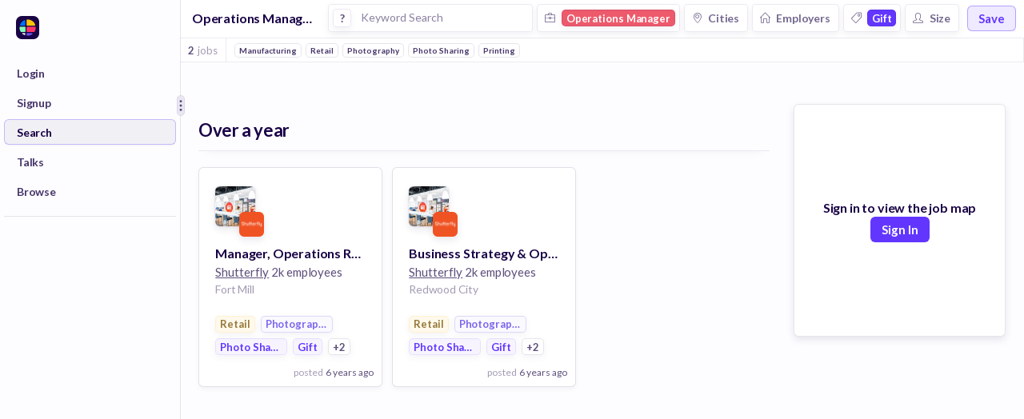

--- FILE ---
content_type: application/javascript; charset=utf-8
request_url: https://clerk.huntr.co/npm/@clerk/clerk-js@4.73.14/dist/clerk.browser.js
body_size: 65419
content:
/*! For license information please see clerk.browser.js.LICENSE.txt */
!function(e,t){if("object"==typeof exports&&"object"==typeof module)module.exports=t();else if("function"==typeof define&&define.amd)define([],t);else{var n=t();for(var r in n)("object"==typeof exports?exports:e)[r]=n[r]}}(globalThis,(function(){return function(){var e,t,n,r,i={2163:function(e,t,n){"use strict";n.d(t,{A:function(){return re}});var r=function(){function e(e){var t=this;this._insertTag=function(e){var n;n=0===t.tags.length?t.insertionPoint?t.insertionPoint.nextSibling:t.prepend?t.container.firstChild:t.before:t.tags[t.tags.length-1].nextSibling,t.container.insertBefore(e,n),t.tags.push(e)},this.isSpeedy=void 0===e.speedy||e.speedy,this.tags=[],this.ctr=0,this.nonce=e.nonce,this.key=e.key,this.container=e.container,this.prepend=e.prepend,this.insertionPoint=e.insertionPoint,this.before=null}var t=e.prototype;return t.hydrate=function(e){e.forEach(this._insertTag)},t.insert=function(e){this.ctr%(this.isSpeedy?65e3:1)==0&&this._insertTag(function(e){var t=document.createElement("style");return t.setAttribute("data-emotion",e.key),void 0!==e.nonce&&t.setAttribute("nonce",e.nonce),t.appendChild(document.createTextNode("")),t.setAttribute("data-s",""),t}(this));var t=this.tags[this.tags.length-1];if(this.isSpeedy){var n=function(e){if(e.sheet)return e.sheet;for(var t=0;t<document.styleSheets.length;t++)if(document.styleSheets[t].ownerNode===e)return document.styleSheets[t]}(t);try{n.insertRule(e,n.cssRules.length)}catch(r){}}else t.appendChild(document.createTextNode(e));this.ctr++},t.flush=function(){this.tags.forEach((function(e){return e.parentNode&&e.parentNode.removeChild(e)})),this.tags=[],this.ctr=0},e}(),i=Math.abs,o=String.fromCharCode,a=Object.assign;function s(e){return e.trim()}function c(e,t,n){return e.replace(t,n)}function l(e,t){return e.indexOf(t)}function u(e,t){return 0|e.charCodeAt(t)}function d(e,t,n){return e.slice(t,n)}function h(e){return e.length}function f(e){return e.length}function p(e,t){return t.push(e),e}var m=1,g=1,y=0,v=0,b=0,w="";function _(e,t,n,r,i,o,a){return{value:e,root:t,parent:n,type:r,props:i,children:o,line:m,column:g,length:a,return:""}}function S(e,t){return a(_("",null,null,"",null,null,0),e,{length:-e.length},t)}function k(){return b=v>0?u(w,--v):0,g--,10===b&&(g=1,m--),b}function P(){return b=v<y?u(w,v++):0,g++,10===b&&(g=1,m++),b}function O(){return u(w,v)}function A(){return v}function U(e,t){return d(w,e,t)}function x(e){switch(e){case 0:case 9:case 10:case 13:case 32:return 5;case 33:case 43:case 44:case 47:case 62:case 64:case 126:case 59:case 123:case 125:return 4;case 58:return 3;case 34:case 39:case 40:case 91:return 2;case 41:case 93:return 1}return 0}function C(e){return m=g=1,y=h(w=e),v=0,[]}function E(e){return w="",e}function I(e){return s(U(v-1,z(91===e?e+2:40===e?e+1:e)))}function M(e){for(;(b=O())&&b<33;)P();return x(e)>2||x(b)>3?"":" "}function R(e,t){for(;--t&&P()&&!(b<48||b>102||b>57&&b<65||b>70&&b<97););return U(e,A()+(t<6&&32==O()&&32==P()))}function z(e){for(;P();)switch(b){case e:return v;case 34:case 39:34!==e&&39!==e&&z(b);break;case 40:41===e&&z(e);break;case 92:P()}return v}function T(e,t){for(;P()&&e+b!==57&&(e+b!==84||47!==O()););return"/*"+U(t,v-1)+"*"+o(47===e?e:P())}function N(e){for(;!x(O());)P();return U(e,v)}var L="-ms-",j="-moz-",$="-webkit-",F="comm",D="rule",W="decl",V="@keyframes";function B(e,t){for(var n="",r=f(e),i=0;i<r;i++)n+=t(e[i],i,e,t)||"";return n}function J(e,t,n,r){switch(e.type){case"@layer":if(e.children.length)break;case"@import":case W:return e.return=e.return||e.value;case F:return"";case V:return e.return=e.value+"{"+B(e.children,r)+"}";case D:e.value=e.props.join(",")}return h(n=B(e.children,r))?e.return=e.value+"{"+n+"}":""}function q(e){return E(G("",null,null,null,[""],e=C(e),0,[0],e))}function G(e,t,n,r,i,a,s,d,f){for(var m=0,g=0,y=s,v=0,b=0,w=0,_=1,S=1,U=1,x=0,C="",E=i,z=a,L=r,j=C;S;)switch(w=x,x=P()){case 40:if(108!=w&&58==u(j,y-1)){-1!=l(j+=c(I(x),"&","&\f"),"&\f")&&(U=-1);break}case 34:case 39:case 91:j+=I(x);break;case 9:case 10:case 13:case 32:j+=M(w);break;case 92:j+=R(A()-1,7);continue;case 47:switch(O()){case 42:case 47:p(K(T(P(),A()),t,n),f);break;default:j+="/"}break;case 123*_:d[m++]=h(j)*U;case 125*_:case 59:case 0:switch(x){case 0:case 125:S=0;case 59+g:-1==U&&(j=c(j,/\f/g,"")),b>0&&h(j)-y&&p(b>32?Y(j+";",r,n,y-1):Y(c(j," ","")+";",r,n,y-2),f);break;case 59:j+=";";default:if(p(L=H(j,t,n,m,g,i,d,C,E=[],z=[],y),a),123===x)if(0===g)G(j,t,L,L,E,a,y,d,z);else switch(99===v&&110===u(j,3)?100:v){case 100:case 108:case 109:case 115:G(e,L,L,r&&p(H(e,L,L,0,0,i,d,C,i,E=[],y),z),i,z,y,d,r?E:z);break;default:G(j,L,L,L,[""],z,0,d,z)}}m=g=b=0,_=U=1,C=j="",y=s;break;case 58:y=1+h(j),b=w;default:if(_<1)if(123==x)--_;else if(125==x&&0==_++&&125==k())continue;switch(j+=o(x),x*_){case 38:U=g>0?1:(j+="\f",-1);break;case 44:d[m++]=(h(j)-1)*U,U=1;break;case 64:45===O()&&(j+=I(P())),v=O(),g=y=h(C=j+=N(A())),x++;break;case 45:45===w&&2==h(j)&&(_=0)}}return a}function H(e,t,n,r,o,a,l,u,h,p,m){for(var g=o-1,y=0===o?a:[""],v=f(y),b=0,w=0,S=0;b<r;++b)for(var k=0,P=d(e,g+1,g=i(w=l[b])),O=e;k<v;++k)(O=s(w>0?y[k]+" "+P:c(P,/&\f/g,y[k])))&&(h[S++]=O);return _(e,t,n,0===o?D:u,h,p,m)}function K(e,t,n){return _(e,t,n,F,o(b),d(e,2,-2),0)}function Y(e,t,n,r){return _(e,t,n,W,d(e,0,r),d(e,r+1,-1),r)}var Z=function(e,t,n){for(var r=0,i=0;r=i,i=O(),38===r&&12===i&&(t[n]=1),!x(i);)P();return U(e,v)},Q=new WeakMap,X=function(e){if("rule"===e.type&&e.parent&&!(e.length<1)){for(var t=e.value,n=e.parent,r=e.column===n.column&&e.line===n.line;"rule"!==n.type;)if(!(n=n.parent))return;if((1!==e.props.length||58===t.charCodeAt(0)||Q.get(n))&&!r){Q.set(e,!0);for(var i=[],a=function(e,t){return E(function(e,t){var n=-1,r=44;do{switch(x(r)){case 0:38===r&&12===O()&&(t[n]=1),e[n]+=Z(v-1,t,n);break;case 2:e[n]+=I(r);break;case 4:if(44===r){e[++n]=58===O()?"&\f":"",t[n]=e[n].length;break}default:e[n]+=o(r)}}while(r=P());return e}(C(e),t))}(t,i),s=n.props,c=0,l=0;c<a.length;c++)for(var u=0;u<s.length;u++,l++)e.props[l]=i[c]?a[c].replace(/&\f/g,s[u]):s[u]+" "+a[c]}}},ee=function(e){if("decl"===e.type){var t=e.value;108===t.charCodeAt(0)&&98===t.charCodeAt(2)&&(e.return="",e.value="")}};function te(e,t){switch(function(e,t){return 45^u(e,0)?(((t<<2^u(e,0))<<2^u(e,1))<<2^u(e,2))<<2^u(e,3):0}(e,t)){case 5103:return $+"print-"+e+e;case 5737:case 4201:case 3177:case 3433:case 1641:case 4457:case 2921:case 5572:case 6356:case 5844:case 3191:case 6645:case 3005:case 6391:case 5879:case 5623:case 6135:case 4599:case 4855:case 4215:case 6389:case 5109:case 5365:case 5621:case 3829:return $+e+e;case 5349:case 4246:case 4810:case 6968:case 2756:return $+e+j+e+L+e+e;case 6828:case 4268:return $+e+L+e+e;case 6165:return $+e+L+"flex-"+e+e;case 5187:return $+e+c(e,/(\w+).+(:[^]+)/,$+"box-$1$2"+L+"flex-$1$2")+e;case 5443:return $+e+L+"flex-item-"+c(e,/flex-|-self/,"")+e;case 4675:return $+e+L+"flex-line-pack"+c(e,/align-content|flex-|-self/,"")+e;case 5548:return $+e+L+c(e,"shrink","negative")+e;case 5292:return $+e+L+c(e,"basis","preferred-size")+e;case 6060:return $+"box-"+c(e,"-grow","")+$+e+L+c(e,"grow","positive")+e;case 4554:return $+c(e,/([^-])(transform)/g,"$1"+$+"$2")+e;case 6187:return c(c(c(e,/(zoom-|grab)/,$+"$1"),/(image-set)/,$+"$1"),e,"")+e;case 5495:case 3959:return c(e,/(image-set\([^]*)/,$+"$1$`$1");case 4968:return c(c(e,/(.+:)(flex-)?(.*)/,$+"box-pack:$3"+L+"flex-pack:$3"),/s.+-b[^;]+/,"justify")+$+e+e;case 4095:case 3583:case 4068:case 2532:return c(e,/(.+)-inline(.+)/,$+"$1$2")+e;case 8116:case 7059:case 5753:case 5535:case 5445:case 5701:case 4933:case 4677:case 5533:case 5789:case 5021:case 4765:if(h(e)-1-t>6)switch(u(e,t+1)){case 109:if(45!==u(e,t+4))break;case 102:return c(e,/(.+:)(.+)-([^]+)/,"$1"+$+"$2-$3$1"+j+(108==u(e,t+3)?"$3":"$2-$3"))+e;case 115:return~l(e,"stretch")?te(c(e,"stretch","fill-available"),t)+e:e}break;case 4949:if(115!==u(e,t+1))break;case 6444:switch(u(e,h(e)-3-(~l(e,"!important")&&10))){case 107:return c(e,":",":"+$)+e;case 101:return c(e,/(.+:)([^;!]+)(;|!.+)?/,"$1"+$+(45===u(e,14)?"inline-":"")+"box$3$1"+$+"$2$3$1"+L+"$2box$3")+e}break;case 5936:switch(u(e,t+11)){case 114:return $+e+L+c(e,/[svh]\w+-[tblr]{2}/,"tb")+e;case 108:return $+e+L+c(e,/[svh]\w+-[tblr]{2}/,"tb-rl")+e;case 45:return $+e+L+c(e,/[svh]\w+-[tblr]{2}/,"lr")+e}return $+e+L+e+e}return e}var ne=[function(e,t,n,r){if(e.length>-1&&!e.return)switch(e.type){case W:e.return=te(e.value,e.length);break;case V:return B([S(e,{value:c(e.value,"@","@"+$)})],r);case D:if(e.length)return function(e,t){return e.map(t).join("")}(e.props,(function(t){switch(function(e,t){return(e=/(::plac\w+|:read-\w+)/.exec(e))?e[0]:e}(t)){case":read-only":case":read-write":return B([S(e,{props:[c(t,/:(read-\w+)/,":-moz-$1")]})],r);case"::placeholder":return B([S(e,{props:[c(t,/:(plac\w+)/,":"+$+"input-$1")]}),S(e,{props:[c(t,/:(plac\w+)/,":-moz-$1")]}),S(e,{props:[c(t,/:(plac\w+)/,L+"input-$1")]})],r)}return""}))}}],re=function(e){var t=e.key;if("css"===t){var n=document.querySelectorAll("style[data-emotion]:not([data-s])");Array.prototype.forEach.call(n,(function(e){-1!==e.getAttribute("data-emotion").indexOf(" ")&&(document.head.appendChild(e),e.setAttribute("data-s",""))}))}var i,o,a=e.stylisPlugins||ne,s={},c=[];i=e.container||document.head,Array.prototype.forEach.call(document.querySelectorAll('style[data-emotion^="'+t+' "]'),(function(e){for(var t=e.getAttribute("data-emotion").split(" "),n=1;n<t.length;n++)s[t[n]]=!0;c.push(e)}));var l,u,d,h,p=[J,(h=function(e){l.insert(e)},function(e){e.root||(e=e.return)&&h(e)})],m=(u=[X,ee].concat(a,p),d=f(u),function(e,t,n,r){for(var i="",o=0;o<d;o++)i+=u[o](e,t,n,r)||"";return i});o=function(e,t,n,r){l=n,B(q(e?e+"{"+t.styles+"}":t.styles),m),r&&(g.inserted[t.name]=!0)};var g={key:t,sheet:new r({key:t,container:i,nonce:e.nonce,speedy:e.speedy,prepend:e.prepend,insertionPoint:e.insertionPoint}),nonce:e.nonce,inserted:s,registered:{},insert:o};return g.sheet.hydrate(c),g}},2949:function(e,t,n){"use strict";n.d(t,{C:function(){return h},E:function(){return w},a:function(){return g},c:function(){return v},h:function(){return u}});var r=n(4041),i=n(2163);function o(){return o=Object.assign?Object.assign.bind():function(e){for(var t=1;t<arguments.length;t++){var n=arguments[t];for(var r in n)Object.prototype.hasOwnProperty.call(n,r)&&(e[r]=n[r])}return e},o.apply(this,arguments)}var a=function(e){var t=new WeakMap;return function(n){if(t.has(n))return t.get(n);var r=e(n);return t.set(n,r),r}},s=function(e,t,n){var r=e.key+"-"+t.name;!1===n&&void 0===e.registered[r]&&(e.registered[r]=t.styles)},c=n(6979),l=n(6558),u={}.hasOwnProperty,d=r.createContext("undefined"!=typeof HTMLElement?(0,i.A)({key:"css"}):null),h=d.Provider,f=function(e){return(0,r.forwardRef)((function(t,n){var i=(0,r.useContext)(d);return e(t,i,n)}))},p=r.createContext({}),m=a((function(e){return a((function(t){return function(e,t){return"function"==typeof t?t(e):o({},e,t)}(e,t)}))})),g=function(e){var t=r.useContext(p);return e.theme!==t&&(t=m(t)(e.theme)),r.createElement(p.Provider,{value:t},e.children)},y="__EMOTION_TYPE_PLEASE_DO_NOT_USE__",v=function(e,t){var n={};for(var r in t)u.call(t,r)&&(n[r]=t[r]);return n[y]=e,n},b=function(e){var t=e.cache,n=e.serialized,r=e.isStringTag;return s(t,n,r),(0,l.s)((function(){return function(e,t,n){s(e,t,n);var r=e.key+"-"+t.name;if(void 0===e.inserted[t.name]){var i=t;do{e.insert(t===i?"."+r:"",i,e.sheet,!0),i=i.next}while(void 0!==i)}}(t,n,r)})),null},w=f((function(e,t,n){var i=e.css;"string"==typeof i&&void 0!==t.registered[i]&&(i=t.registered[i]);var o=e[y],a=[i],s="";"string"==typeof e.className?s=function(e,t,n){var r="";return n.split(" ").forEach((function(n){void 0!==e[n]?t.push(e[n]+";"):r+=n+" "})),r}(t.registered,a,e.className):null!=e.className&&(s=e.className+" ");var l=(0,c.J)(a,void 0,r.useContext(p));s+=t.key+"-"+l.name;var d={};for(var h in e)u.call(e,h)&&"css"!==h&&h!==y&&(d[h]=e[h]);return d.ref=n,d.className=s,r.createElement(r.Fragment,null,r.createElement(b,{cache:t,serialized:l,isStringTag:"string"==typeof o}),r.createElement(o,d))}))},4380:function(e,t,n){"use strict";n.d(t,{FD:function(){return s},FK:function(){return o},Y:function(){return a}});var r=n(1085),i=n(2949),o=(n(4041),n(2163),n(5985),n(6979),n(6558),r.Fragment);function a(e,t,n){return i.h.call(t,"css")?r.jsx(i.E,(0,i.c)(e,t),n):r.jsx(e,t,n)}function s(e,t,n){return i.h.call(t,"css")?r.jsxs(i.E,(0,i.c)(e,t),n):r.jsxs(e,t,n)}},6979:function(e,t,n){"use strict";n.d(t,{J:function(){return p}});var r={animationIterationCount:1,aspectRatio:1,borderImageOutset:1,borderImageSlice:1,borderImageWidth:1,boxFlex:1,boxFlexGroup:1,boxOrdinalGroup:1,columnCount:1,columns:1,flex:1,flexGrow:1,flexPositive:1,flexShrink:1,flexNegative:1,flexOrder:1,gridRow:1,gridRowEnd:1,gridRowSpan:1,gridRowStart:1,gridColumn:1,gridColumnEnd:1,gridColumnSpan:1,gridColumnStart:1,msGridRow:1,msGridRowSpan:1,msGridColumn:1,msGridColumnSpan:1,fontWeight:1,lineHeight:1,opacity:1,order:1,orphans:1,tabSize:1,widows:1,zIndex:1,zoom:1,WebkitLineClamp:1,fillOpacity:1,floodOpacity:1,stopOpacity:1,strokeDasharray:1,strokeDashoffset:1,strokeMiterlimit:1,strokeOpacity:1,strokeWidth:1};function i(e){var t=Object.create(null);return function(n){return void 0===t[n]&&(t[n]=e(n)),t[n]}}var o=/[A-Z]|^ms/g,a=/_EMO_([^_]+?)_([^]*?)_EMO_/g,s=function(e){return 45===e.charCodeAt(1)},c=function(e){return null!=e&&"boolean"!=typeof e},l=i((function(e){return s(e)?e:e.replace(o,"-$&").toLowerCase()})),u=function(e,t){switch(e){case"animation":case"animationName":if("string"==typeof t)return t.replace(a,(function(e,t,n){return h={name:t,styles:n,next:h},t}))}return 1===r[e]||s(e)||"number"!=typeof t||0===t?t:t+"px"};function d(e,t,n){if(null==n)return"";if(void 0!==n.__emotion_styles)return n;switch(typeof n){case"boolean":return"";case"object":if(1===n.anim)return h={name:n.name,styles:n.styles,next:h},n.name;if(void 0!==n.styles){var r=n.next;if(void 0!==r)for(;void 0!==r;)h={name:r.name,styles:r.styles,next:h},r=r.next;return n.styles+";"}return function(e,t,n){var r="";if(Array.isArray(n))for(var i=0;i<n.length;i++)r+=d(e,t,n[i])+";";else for(var o in n){var a=n[o];if("object"!=typeof a)null!=t&&void 0!==t[a]?r+=o+"{"+t[a]+"}":c(a)&&(r+=l(o)+":"+u(o,a)+";");else if(!Array.isArray(a)||"string"!=typeof a[0]||null!=t&&void 0!==t[a[0]]){var s=d(e,t,a);switch(o){case"animation":case"animationName":r+=l(o)+":"+s+";";break;default:r+=o+"{"+s+"}"}}else for(var h=0;h<a.length;h++)c(a[h])&&(r+=l(o)+":"+u(o,a[h])+";")}return r}(e,t,n);case"function":if(void 0!==e){var i=h,o=n(e);return h=i,d(e,t,o)}}if(null==t)return n;var a=t[n];return void 0!==a?a:n}var h,f=/label:\s*([^\s;\n{]+)\s*(;|$)/g,p=function(e,t,n){if(1===e.length&&"object"==typeof e[0]&&null!==e[0]&&void 0!==e[0].styles)return e[0];var r=!0,i="";h=void 0;var o=e[0];null==o||void 0===o.raw?(r=!1,i+=d(n,t,o)):i+=o[0];for(var a=1;a<e.length;a++)i+=d(n,t,e[a]),r&&(i+=o[a]);f.lastIndex=0;for(var s,c="";null!==(s=f.exec(i));)c+="-"+s[1];var l=function(e){for(var t,n=0,r=0,i=e.length;i>=4;++r,i-=4)t=1540483477*(65535&(t=255&e.charCodeAt(r)|(255&e.charCodeAt(++r))<<8|(255&e.charCodeAt(++r))<<16|(255&e.charCodeAt(++r))<<24))+(59797*(t>>>16)<<16),n=1540483477*(65535&(t^=t>>>24))+(59797*(t>>>16)<<16)^1540483477*(65535&n)+(59797*(n>>>16)<<16);switch(i){case 3:n^=(255&e.charCodeAt(r+2))<<16;case 2:n^=(255&e.charCodeAt(r+1))<<8;case 1:n=1540483477*(65535&(n^=255&e.charCodeAt(r)))+(59797*(n>>>16)<<16)}return(((n=1540483477*(65535&(n^=n>>>13))+(59797*(n>>>16)<<16))^n>>>15)>>>0).toString(36)}(i)+c;return{name:l,styles:i,next:h}}},6558:function(e,t,n){"use strict";var r;n.d(t,{s:function(){return a}});var i=n(4041),o=!!(r||(r=n.t(i,2))).useInsertionEffect&&(r||(r=n.t(i,2))).useInsertionEffect,a=o||function(e){return e()};o||i.useLayoutEffect},3011:function(e,t,n){"use strict";var r=this&&this.__awaiter||function(e,t,n,r){return new(n||(n=Promise))((function(i,o){function a(e){try{c(r.next(e))}catch(t){o(t)}}function s(e){try{c(r.throw(e))}catch(t){o(t)}}function c(e){e.done?i(e.value):new n((function(t){t(e.value)})).then(a,s)}c((r=r.apply(e,t||[])).next())}))},i=this&&this.__generator||function(e,t){var n,r,i,o,a={label:0,sent:function(){if(1&i[0])throw i[1];return i[1]},trys:[],ops:[]};return o={next:s(0),throw:s(1),return:s(2)},"function"==typeof Symbol&&(o[Symbol.iterator]=function(){return this}),o;function s(o){return function(s){return function(o){if(n)throw new TypeError("Generator is already executing.");for(;a;)try{if(n=1,r&&(i=2&o[0]?r.return:o[0]?r.throw||((i=r.return)&&i.call(r),0):r.next)&&!(i=i.call(r,o[1])).done)return i;switch(r=0,i&&(o=[2&o[0],i.value]),o[0]){case 0:case 1:i=o;break;case 4:return a.label++,{value:o[1],done:!1};case 5:a.label++,r=o[1],o=[0];continue;case 7:o=a.ops.pop(),a.trys.pop();continue;default:if(!((i=(i=a.trys).length>0&&i[i.length-1])||6!==o[0]&&2!==o[0])){a=0;continue}if(3===o[0]&&(!i||o[1]>i[0]&&o[1]<i[3])){a.label=o[1];break}if(6===o[0]&&a.label<i[1]){a.label=i[1],i=o;break}if(i&&a.label<i[2]){a.label=i[2],a.ops.push(o);break}i[2]&&a.ops.pop(),a.trys.pop();continue}o=t.call(e,a)}catch(s){o=[6,s],r=0}finally{n=i=0}if(5&o[0])throw o[1];return{value:o[0]?o[1]:void 0,done:!0}}([o,s])}}};Object.defineProperty(t,"__esModule",{value:!0});var o=n(6933),a="browser-tabs-lock-key";function s(e){return new Promise((function(t){return setTimeout(t,e)}))}function c(e){for(var t="",n=0;n<e;n++)t+="0123456789ABCDEFGHIJKLMNOPQRSTUVWXTZabcdefghiklmnopqrstuvwxyz"[Math.floor(61*Math.random())];return t}var l=function(){function e(){this.acquiredIatSet=new Set,this.id=Date.now().toString()+c(15),this.acquireLock=this.acquireLock.bind(this),this.releaseLock=this.releaseLock.bind(this),this.releaseLock__private__=this.releaseLock__private__.bind(this),this.waitForSomethingToChange=this.waitForSomethingToChange.bind(this),this.refreshLockWhileAcquired=this.refreshLockWhileAcquired.bind(this),void 0===e.waiters&&(e.waiters=[])}return e.prototype.acquireLock=function(t,n){return void 0===n&&(n=5e3),r(this,void 0,void 0,(function(){var r,o,l,u,d,h;return i(this,(function(i){switch(i.label){case 0:r=Date.now()+c(4),o=Date.now()+n,l=a+"-"+t,u=window.localStorage,i.label=1;case 1:return Date.now()<o?[4,s(30)]:[3,8];case 2:return i.sent(),null!==u.getItem(l)?[3,5]:(d=this.id+"-"+t+"-"+r,[4,s(Math.floor(25*Math.random()))]);case 3:return i.sent(),u.setItem(l,JSON.stringify({id:this.id,iat:r,timeoutKey:d,timeAcquired:Date.now(),timeRefreshed:Date.now()})),[4,s(30)];case 4:return i.sent(),null!==(h=u.getItem(l))&&(h=JSON.parse(h)).id===this.id&&h.iat===r?(this.acquiredIatSet.add(r),this.refreshLockWhileAcquired(l,r),[2,!0]):[3,7];case 5:return e.lockCorrector(),[4,this.waitForSomethingToChange(o)];case 6:i.sent(),i.label=7;case 7:return r=Date.now()+c(4),[3,1];case 8:return[2,!1]}}))}))},e.prototype.refreshLockWhileAcquired=function(e,t){return r(this,void 0,void 0,(function(){var n=this;return i(this,(function(a){return setTimeout((function(){return r(n,void 0,void 0,(function(){var n,r;return i(this,(function(i){switch(i.label){case 0:return[4,o.default().lock(t)];case 1:return i.sent(),this.acquiredIatSet.has(t)?(n=window.localStorage,null===(r=n.getItem(e))?(o.default().unlock(t),[2]):((r=JSON.parse(r)).timeRefreshed=Date.now(),n.setItem(e,JSON.stringify(r)),o.default().unlock(t),this.refreshLockWhileAcquired(e,t),[2])):(o.default().unlock(t),[2])}}))}))}),1e3),[2]}))}))},e.prototype.waitForSomethingToChange=function(t){return r(this,void 0,void 0,(function(){return i(this,(function(n){switch(n.label){case 0:return[4,new Promise((function(n){var r=!1,i=Date.now(),o=!1;function a(){if(o||(window.removeEventListener("storage",a),e.removeFromWaiting(a),clearTimeout(s),o=!0),!r){r=!0;var t=50-(Date.now()-i);t>0?setTimeout(n,t):n()}}window.addEventListener("storage",a),e.addToWaiting(a);var s=setTimeout(a,Math.max(0,t-Date.now()))}))];case 1:return n.sent(),[2]}}))}))},e.addToWaiting=function(t){this.removeFromWaiting(t),void 0!==e.waiters&&e.waiters.push(t)},e.removeFromWaiting=function(t){void 0!==e.waiters&&(e.waiters=e.waiters.filter((function(e){return e!==t})))},e.notifyWaiters=function(){void 0!==e.waiters&&e.waiters.slice().forEach((function(e){return e()}))},e.prototype.releaseLock=function(e){return r(this,void 0,void 0,(function(){return i(this,(function(t){switch(t.label){case 0:return[4,this.releaseLock__private__(e)];case 1:return[2,t.sent()]}}))}))},e.prototype.releaseLock__private__=function(t){return r(this,void 0,void 0,(function(){var n,r,s;return i(this,(function(i){switch(i.label){case 0:return n=window.localStorage,r=a+"-"+t,null===(s=n.getItem(r))?[2]:(s=JSON.parse(s)).id!==this.id?[3,2]:[4,o.default().lock(s.iat)];case 1:i.sent(),this.acquiredIatSet.delete(s.iat),n.removeItem(r),o.default().unlock(s.iat),e.notifyWaiters(),i.label=2;case 2:return[2]}}))}))},e.lockCorrector=function(){for(var t=Date.now()-5e3,n=window.localStorage,r=Object.keys(n),i=!1,o=0;o<r.length;o++){var s=r[o];if(s.includes(a)){var c=n.getItem(s);null!==c&&(void 0===(c=JSON.parse(c)).timeRefreshed&&c.timeAcquired<t||void 0!==c.timeRefreshed&&c.timeRefreshed<t)&&(n.removeItem(s),i=!0)}}i&&e.notifyWaiters()},e.waiters=void 0,e}();t.default=l},6933:function(e,t){"use strict";Object.defineProperty(t,"__esModule",{value:!0});var n=function(){function e(){var e=this;this.locked=new Map,this.addToLocked=function(t,n){var r=e.locked.get(t);void 0===r?void 0===n?e.locked.set(t,[]):e.locked.set(t,[n]):void 0!==n&&(r.unshift(n),e.locked.set(t,r))},this.isLocked=function(t){return e.locked.has(t)},this.lock=function(t){return new Promise((function(n,r){e.isLocked(t)?e.addToLocked(t,n):(e.addToLocked(t),n())}))},this.unlock=function(t){var n=e.locked.get(t);if(void 0!==n&&0!==n.length){var r=n.pop();e.locked.set(t,n),void 0!==r&&setTimeout(r,0)}else e.locked.delete(t)}}return e.getInstance=function(){return void 0===e.instance&&(e.instance=new e),e.instance},e}();t.default=function(){return n.getInstance()}},9818:function(e,t,n){"use strict";var r=n(528),i=n(8498),o=i(r("String.prototype.indexOf"));e.exports=function(e,t){var n=r(e,!!t);return"function"==typeof n&&o(e,".prototype.")>-1?i(n):n}},8498:function(e,t,n){"use strict";var r=n(9138),i=n(528),o=i("%Function.prototype.apply%"),a=i("%Function.prototype.call%"),s=i("%Reflect.apply%",!0)||r.call(a,o),c=i("%Object.getOwnPropertyDescriptor%",!0),l=i("%Object.defineProperty%",!0),u=i("%Math.max%");if(l)try{l({},"a",{value:1})}catch(h){l=null}e.exports=function(e){var t=s(r,a,arguments);return c&&l&&c(t,"length").configurable&&l(t,"length",{value:1+u(0,e.length-(arguments.length-1))}),t};var d=function(){return s(r,o,arguments)};l?l(e.exports,"apply",{value:d}):e.exports.apply=d},8794:function(e){"use strict";var t=Array.prototype.slice,n=Object.prototype.toString;e.exports=function(e){var r=this;if("function"!=typeof r||"[object Function]"!==n.call(r))throw new TypeError("Function.prototype.bind called on incompatible "+r);for(var i,o=t.call(arguments,1),a=Math.max(0,r.length-o.length),s=[],c=0;c<a;c++)s.push("$"+c);if(i=Function("binder","return function ("+s.join(",")+"){ return binder.apply(this,arguments); }")((function(){if(this instanceof i){var n=r.apply(this,o.concat(t.call(arguments)));return Object(n)===n?n:this}return r.apply(e,o.concat(t.call(arguments)))})),r.prototype){var l=function(){};l.prototype=r.prototype,i.prototype=new l,l.prototype=null}return i}},9138:function(e,t,n){"use strict";var r=n(8794);e.exports=Function.prototype.bind||r},528:function(e,t,n){"use strict";var r,i=SyntaxError,o=Function,a=TypeError,s=function(e){try{return o('"use strict"; return ('+e+").constructor;")()}catch(t){}},c=Object.getOwnPropertyDescriptor;if(c)try{c({},"")}catch(E){c=null}var l=function(){throw new a},u=c?function(){try{return l}catch(e){try{return c(arguments,"callee").get}catch(t){return l}}}():l,d=n(3558)(),h=n(6869)(),f=Object.getPrototypeOf||(h?function(e){return e.__proto__}:null),p={},m="undefined"!=typeof Uint8Array&&f?f(Uint8Array):r,g={"%AggregateError%":"undefined"==typeof AggregateError?r:AggregateError,"%Array%":Array,"%ArrayBuffer%":"undefined"==typeof ArrayBuffer?r:ArrayBuffer,"%ArrayIteratorPrototype%":d&&f?f([][Symbol.iterator]()):r,"%AsyncFromSyncIteratorPrototype%":r,"%AsyncFunction%":p,"%AsyncGenerator%":p,"%AsyncGeneratorFunction%":p,"%AsyncIteratorPrototype%":p,"%Atomics%":"undefined"==typeof Atomics?r:Atomics,"%BigInt%":"undefined"==typeof BigInt?r:BigInt,"%BigInt64Array%":"undefined"==typeof BigInt64Array?r:BigInt64Array,"%BigUint64Array%":"undefined"==typeof BigUint64Array?r:BigUint64Array,"%Boolean%":Boolean,"%DataView%":"undefined"==typeof DataView?r:DataView,"%Date%":Date,"%decodeURI%":decodeURI,"%decodeURIComponent%":decodeURIComponent,"%encodeURI%":encodeURI,"%encodeURIComponent%":encodeURIComponent,"%Error%":Error,"%eval%":eval,"%EvalError%":EvalError,"%Float32Array%":"undefined"==typeof Float32Array?r:Float32Array,"%Float64Array%":"undefined"==typeof Float64Array?r:Float64Array,"%FinalizationRegistry%":"undefined"==typeof FinalizationRegistry?r:FinalizationRegistry,"%Function%":o,"%GeneratorFunction%":p,"%Int8Array%":"undefined"==typeof Int8Array?r:Int8Array,"%Int16Array%":"undefined"==typeof Int16Array?r:Int16Array,"%Int32Array%":"undefined"==typeof Int32Array?r:Int32Array,"%isFinite%":isFinite,"%isNaN%":isNaN,"%IteratorPrototype%":d&&f?f(f([][Symbol.iterator]())):r,"%JSON%":"object"==typeof JSON?JSON:r,"%Map%":"undefined"==typeof Map?r:Map,"%MapIteratorPrototype%":"undefined"!=typeof Map&&d&&f?f((new Map)[Symbol.iterator]()):r,"%Math%":Math,"%Number%":Number,"%Object%":Object,"%parseFloat%":parseFloat,"%parseInt%":parseInt,"%Promise%":"undefined"==typeof Promise?r:Promise,"%Proxy%":"undefined"==typeof Proxy?r:Proxy,"%RangeError%":RangeError,"%ReferenceError%":ReferenceError,"%Reflect%":"undefined"==typeof Reflect?r:Reflect,"%RegExp%":RegExp,"%Set%":"undefined"==typeof Set?r:Set,"%SetIteratorPrototype%":"undefined"!=typeof Set&&d&&f?f((new Set)[Symbol.iterator]()):r,"%SharedArrayBuffer%":"undefined"==typeof SharedArrayBuffer?r:SharedArrayBuffer,"%String%":String,"%StringIteratorPrototype%":d&&f?f(""[Symbol.iterator]()):r,"%Symbol%":d?Symbol:r,"%SyntaxError%":i,"%ThrowTypeError%":u,"%TypedArray%":m,"%TypeError%":a,"%Uint8Array%":"undefined"==typeof Uint8Array?r:Uint8Array,"%Uint8ClampedArray%":"undefined"==typeof Uint8ClampedArray?r:Uint8ClampedArray,"%Uint16Array%":"undefined"==typeof Uint16Array?r:Uint16Array,"%Uint32Array%":"undefined"==typeof Uint32Array?r:Uint32Array,"%URIError%":URIError,"%WeakMap%":"undefined"==typeof WeakMap?r:WeakMap,"%WeakRef%":"undefined"==typeof WeakRef?r:WeakRef,"%WeakSet%":"undefined"==typeof WeakSet?r:WeakSet};if(f)try{null.error}catch(E){var y=f(f(E));g["%Error.prototype%"]=y}var v=function e(t){var n;if("%AsyncFunction%"===t)n=s("async function () {}");else if("%GeneratorFunction%"===t)n=s("function* () {}");else if("%AsyncGeneratorFunction%"===t)n=s("async function* () {}");else if("%AsyncGenerator%"===t){var r=e("%AsyncGeneratorFunction%");r&&(n=r.prototype)}else if("%AsyncIteratorPrototype%"===t){var i=e("%AsyncGenerator%");i&&f&&(n=f(i.prototype))}return g[t]=n,n},b={"%ArrayBufferPrototype%":["ArrayBuffer","prototype"],"%ArrayPrototype%":["Array","prototype"],"%ArrayProto_entries%":["Array","prototype","entries"],"%ArrayProto_forEach%":["Array","prototype","forEach"],"%ArrayProto_keys%":["Array","prototype","keys"],"%ArrayProto_values%":["Array","prototype","values"],"%AsyncFunctionPrototype%":["AsyncFunction","prototype"],"%AsyncGenerator%":["AsyncGeneratorFunction","prototype"],"%AsyncGeneratorPrototype%":["AsyncGeneratorFunction","prototype","prototype"],"%BooleanPrototype%":["Boolean","prototype"],"%DataViewPrototype%":["DataView","prototype"],"%DatePrototype%":["Date","prototype"],"%ErrorPrototype%":["Error","prototype"],"%EvalErrorPrototype%":["EvalError","prototype"],"%Float32ArrayPrototype%":["Float32Array","prototype"],"%Float64ArrayPrototype%":["Float64Array","prototype"],"%FunctionPrototype%":["Function","prototype"],"%Generator%":["GeneratorFunction","prototype"],"%GeneratorPrototype%":["GeneratorFunction","prototype","prototype"],"%Int8ArrayPrototype%":["Int8Array","prototype"],"%Int16ArrayPrototype%":["Int16Array","prototype"],"%Int32ArrayPrototype%":["Int32Array","prototype"],"%JSONParse%":["JSON","parse"],"%JSONStringify%":["JSON","stringify"],"%MapPrototype%":["Map","prototype"],"%NumberPrototype%":["Number","prototype"],"%ObjectPrototype%":["Object","prototype"],"%ObjProto_toString%":["Object","prototype","toString"],"%ObjProto_valueOf%":["Object","prototype","valueOf"],"%PromisePrototype%":["Promise","prototype"],"%PromiseProto_then%":["Promise","prototype","then"],"%Promise_all%":["Promise","all"],"%Promise_reject%":["Promise","reject"],"%Promise_resolve%":["Promise","resolve"],"%RangeErrorPrototype%":["RangeError","prototype"],"%ReferenceErrorPrototype%":["ReferenceError","prototype"],"%RegExpPrototype%":["RegExp","prototype"],"%SetPrototype%":["Set","prototype"],"%SharedArrayBufferPrototype%":["SharedArrayBuffer","prototype"],"%StringPrototype%":["String","prototype"],"%SymbolPrototype%":["Symbol","prototype"],"%SyntaxErrorPrototype%":["SyntaxError","prototype"],"%TypedArrayPrototype%":["TypedArray","prototype"],"%TypeErrorPrototype%":["TypeError","prototype"],"%Uint8ArrayPrototype%":["Uint8Array","prototype"],"%Uint8ClampedArrayPrototype%":["Uint8ClampedArray","prototype"],"%Uint16ArrayPrototype%":["Uint16Array","prototype"],"%Uint32ArrayPrototype%":["Uint32Array","prototype"],"%URIErrorPrototype%":["URIError","prototype"],"%WeakMapPrototype%":["WeakMap","prototype"],"%WeakSetPrototype%":["WeakSet","prototype"]},w=n(9138),_=n(2571),S=w.call(Function.call,Array.prototype.concat),k=w.call(Function.apply,Array.prototype.splice),P=w.call(Function.call,String.prototype.replace),O=w.call(Function.call,String.prototype.slice),A=w.call(Function.call,RegExp.prototype.exec),U=/[^%.[\]]+|\[(?:(-?\d+(?:\.\d+)?)|(["'])((?:(?!\2)[^\\]|\\.)*?)\2)\]|(?=(?:\.|\[\])(?:\.|\[\]|%$))/g,x=/\\(\\)?/g,C=function(e,t){var n,r=e;if(_(b,r)&&(r="%"+(n=b[r])[0]+"%"),_(g,r)){var o=g[r];if(o===p&&(o=v(r)),void 0===o&&!t)throw new a("intrinsic "+e+" exists, but is not available. Please file an issue!");return{alias:n,name:r,value:o}}throw new i("intrinsic "+e+" does not exist!")};e.exports=function(e,t){if("string"!=typeof e||0===e.length)throw new a("intrinsic name must be a non-empty string");if(arguments.length>1&&"boolean"!=typeof t)throw new a('"allowMissing" argument must be a boolean');if(null===A(/^%?[^%]*%?$/,e))throw new i("`%` may not be present anywhere but at the beginning and end of the intrinsic name");var n=function(e){var t=O(e,0,1),n=O(e,-1);if("%"===t&&"%"!==n)throw new i("invalid intrinsic syntax, expected closing `%`");if("%"===n&&"%"!==t)throw new i("invalid intrinsic syntax, expected opening `%`");var r=[];return P(e,U,(function(e,t,n,i){r[r.length]=n?P(i,x,"$1"):t||e})),r}(e),r=n.length>0?n[0]:"",o=C("%"+r+"%",t),s=o.name,l=o.value,u=!1,d=o.alias;d&&(r=d[0],k(n,S([0,1],d)));for(var h=1,f=!0;h<n.length;h+=1){var p=n[h],m=O(p,0,1),y=O(p,-1);if(('"'===m||"'"===m||"`"===m||'"'===y||"'"===y||"`"===y)&&m!==y)throw new i("property names with quotes must have matching quotes");if("constructor"!==p&&f||(u=!0),_(g,s="%"+(r+="."+p)+"%"))l=g[s];else if(null!=l){if(!(p in l)){if(!t)throw new a("base intrinsic for "+e+" exists, but the property is not available.");return}if(c&&h+1>=n.length){var v=c(l,p);l=(f=!!v)&&"get"in v&&!("originalValue"in v.get)?v.get:l[p]}else f=_(l,p),l=l[p];f&&!u&&(g[s]=l)}}return l}},2580:function(e){e.exports=function(e,t){if("string"!=typeof e)throw new TypeError("Expected a string");for(var n,r=String(e),i="",o=!!t&&!!t.extended,a=!!t&&!!t.globstar,s=!1,c=t&&"string"==typeof t.flags?t.flags:"",l=0,u=r.length;l<u;l++)switch(n=r[l]){case"/":case"$":case"^":case"+":case".":case"(":case")":case"=":case"!":case"|":i+="\\"+n;break;case"?":if(o){i+=".";break}case"[":case"]":if(o){i+=n;break}case"{":if(o){s=!0,i+="(";break}case"}":if(o){s=!1,i+=")";break}case",":if(s){i+="|";break}i+="\\"+n;break;case"*":for(var d=r[l-1],h=1;"*"===r[l+1];)h++,l++;var f=r[l+1];a?!(h>1)||"/"!==d&&void 0!==d||"/"!==f&&void 0!==f?i+="([^/]*)":(i+="((?:[^/]*(?:/|$))*)",l++):i+=".*";break;default:i+=n}return c&&~c.indexOf("g")||(i="^"+i+"$"),new RegExp(i,c)}},6869:function(e){"use strict";var t={foo:{}},n=Object;e.exports=function(){return{__proto__:t}.foo===t.foo&&!({__proto__:null}instanceof n)}},3558:function(e,t,n){"use strict";var r="undefined"!=typeof Symbol&&Symbol,i=n(2908);e.exports=function(){return"function"==typeof r&&"function"==typeof Symbol&&"symbol"==typeof r("foo")&&"symbol"==typeof Symbol("bar")&&i()}},2908:function(e){"use strict";e.exports=function(){if("function"!=typeof Symbol||"function"!=typeof Object.getOwnPropertySymbols)return!1;if("symbol"==typeof Symbol.iterator)return!0;var e={},t=Symbol("test"),n=Object(t);if("string"==typeof t)return!1;if("[object Symbol]"!==Object.prototype.toString.call(t))return!1;if("[object Symbol]"!==Object.prototype.toString.call(n))return!1;for(t in e[t]=42,e)return!1;if("function"==typeof Object.keys&&0!==Object.keys(e).length)return!1;if("function"==typeof Object.getOwnPropertyNames&&0!==Object.getOwnPropertyNames(e).length)return!1;var r=Object.getOwnPropertySymbols(e);if(1!==r.length||r[0]!==t)return!1;if(!Object.prototype.propertyIsEnumerable.call(e,t))return!1;if("function"==typeof Object.getOwnPropertyDescriptor){var i=Object.getOwnPropertyDescriptor(e,t);if(42!==i.value||!0!==i.enumerable)return!1}return!0}},2571:function(e,t,n){"use strict";var r=n(9138);e.exports=r.call(Function.call,Object.prototype.hasOwnProperty)},5985:function(e,t,n){"use strict";var r=n(524),i={childContextTypes:!0,contextType:!0,contextTypes:!0,defaultProps:!0,displayName:!0,getDefaultProps:!0,getDerivedStateFromError:!0,getDerivedStateFromProps:!0,mixins:!0,propTypes:!0,type:!0},o={name:!0,length:!0,prototype:!0,caller:!0,callee:!0,arguments:!0,arity:!0},a={$$typeof:!0,compare:!0,defaultProps:!0,displayName:!0,propTypes:!0,type:!0},s={};function c(e){return r.isMemo(e)?a:s[e.$$typeof]||i}s[r.ForwardRef]={$$typeof:!0,render:!0,defaultProps:!0,displayName:!0,propTypes:!0},s[r.Memo]=a;var l=Object.defineProperty,u=Object.getOwnPropertyNames,d=Object.getOwnPropertySymbols,h=Object.getOwnPropertyDescriptor,f=Object.getPrototypeOf,p=Object.prototype;e.exports=function e(t,n,r){if("string"!=typeof n){if(p){var i=f(n);i&&i!==p&&e(t,i,r)}var a=u(n);d&&(a=a.concat(d(n)));for(var s=c(t),m=c(n),g=0;g<a.length;++g){var y=a[g];if(!(o[y]||r&&r[y]||m&&m[y]||s&&s[y])){var v=h(n,y);try{l(t,y,v)}catch(b){}}}}return t}},8660:function(e,t,n){var r="function"==typeof Map&&Map.prototype,i=Object.getOwnPropertyDescriptor&&r?Object.getOwnPropertyDescriptor(Map.prototype,"size"):null,o=r&&i&&"function"==typeof i.get?i.get:null,a=r&&Map.prototype.forEach,s="function"==typeof Set&&Set.prototype,c=Object.getOwnPropertyDescriptor&&s?Object.getOwnPropertyDescriptor(Set.prototype,"size"):null,l=s&&c&&"function"==typeof c.get?c.get:null,u=s&&Set.prototype.forEach,d="function"==typeof WeakMap&&WeakMap.prototype?WeakMap.prototype.has:null,h="function"==typeof WeakSet&&WeakSet.prototype?WeakSet.prototype.has:null,f="function"==typeof WeakRef&&WeakRef.prototype?WeakRef.prototype.deref:null,p=Boolean.prototype.valueOf,m=Object.prototype.toString,g=Function.prototype.toString,y=String.prototype.match,v=String.prototype.slice,b=String.prototype.replace,w=String.prototype.toUpperCase,_=String.prototype.toLowerCase,S=RegExp.prototype.test,k=Array.prototype.concat,P=Array.prototype.join,O=Array.prototype.slice,A=Math.floor,U="function"==typeof BigInt?BigInt.prototype.valueOf:null,x=Object.getOwnPropertySymbols,C="function"==typeof Symbol&&"symbol"==typeof Symbol.iterator?Symbol.prototype.toString:null,E="function"==typeof Symbol&&"object"==typeof Symbol.iterator,I="function"==typeof Symbol&&Symbol.toStringTag&&(Symbol.toStringTag,1)?Symbol.toStringTag:null,M=Object.prototype.propertyIsEnumerable,R=("function"==typeof Reflect?Reflect.getPrototypeOf:Object.getPrototypeOf)||([].__proto__===Array.prototype?function(e){return e.__proto__}:null);function z(e,t){if(e===1/0||e===-1/0||e!=e||e&&e>-1e3&&e<1e3||S.call(/e/,t))return t;var n=/[0-9](?=(?:[0-9]{3})+(?![0-9]))/g;if("number"==typeof e){var r=e<0?-A(-e):A(e);if(r!==e){var i=String(r),o=v.call(t,i.length+1);return b.call(i,n,"$&_")+"."+b.call(b.call(o,/([0-9]{3})/g,"$&_"),/_$/,"")}}return b.call(t,n,"$&_")}var T=n(6973),N=T.custom,L=W(N)?N:null;function j(e,t,n){var r="double"===(n.quoteStyle||t)?'"':"'";return r+e+r}function $(e){return b.call(String(e),/"/g,"&quot;")}function F(e){return!("[object Array]"!==J(e)||I&&"object"==typeof e&&I in e)}function D(e){return!("[object RegExp]"!==J(e)||I&&"object"==typeof e&&I in e)}function W(e){if(E)return e&&"object"==typeof e&&e instanceof Symbol;if("symbol"==typeof e)return!0;if(!e||"object"!=typeof e||!C)return!1;try{return C.call(e),!0}catch(t){}return!1}e.exports=function e(t,n,r,i){var s=n||{};if(B(s,"quoteStyle")&&"single"!==s.quoteStyle&&"double"!==s.quoteStyle)throw new TypeError('option "quoteStyle" must be "single" or "double"');if(B(s,"maxStringLength")&&("number"==typeof s.maxStringLength?s.maxStringLength<0&&s.maxStringLength!==1/0:null!==s.maxStringLength))throw new TypeError('option "maxStringLength", if provided, must be a positive integer, Infinity, or `null`');var c=!B(s,"customInspect")||s.customInspect;if("boolean"!=typeof c&&"symbol"!==c)throw new TypeError("option \"customInspect\", if provided, must be `true`, `false`, or `'symbol'`");if(B(s,"indent")&&null!==s.indent&&"\t"!==s.indent&&!(parseInt(s.indent,10)===s.indent&&s.indent>0))throw new TypeError('option "indent" must be "\\t", an integer > 0, or `null`');if(B(s,"numericSeparator")&&"boolean"!=typeof s.numericSeparator)throw new TypeError('option "numericSeparator", if provided, must be `true` or `false`');var m=s.numericSeparator;if(void 0===t)return"undefined";if(null===t)return"null";if("boolean"==typeof t)return t?"true":"false";if("string"==typeof t)return G(t,s);if("number"==typeof t){if(0===t)return 1/0/t>0?"0":"-0";var w=String(t);return m?z(t,w):w}if("bigint"==typeof t){var S=String(t)+"n";return m?z(t,S):S}var A=void 0===s.depth?5:s.depth;if(void 0===r&&(r=0),r>=A&&A>0&&"object"==typeof t)return F(t)?"[Array]":"[Object]";var x,N=function(e,t){var n;if("\t"===e.indent)n="\t";else{if(!("number"==typeof e.indent&&e.indent>0))return null;n=P.call(Array(e.indent+1)," ")}return{base:n,prev:P.call(Array(t+1),n)}}(s,r);if(void 0===i)i=[];else if(q(i,t)>=0)return"[Circular]";function V(t,n,o){if(n&&(i=O.call(i)).push(n),o){var a={depth:s.depth};return B(s,"quoteStyle")&&(a.quoteStyle=s.quoteStyle),e(t,a,r+1,i)}return e(t,s,r+1,i)}if("function"==typeof t&&!D(t)){var H=function(e){if(e.name)return e.name;var t=y.call(g.call(e),/^function\s*([\w$]+)/);return t?t[1]:null}(t),ee=X(t,V);return"[Function"+(H?": "+H:" (anonymous)")+"]"+(ee.length>0?" { "+P.call(ee,", ")+" }":"")}if(W(t)){var te=E?b.call(String(t),/^(Symbol\(.*\))_[^)]*$/,"$1"):C.call(t);return"object"!=typeof t||E?te:K(te)}if((x=t)&&"object"==typeof x&&("undefined"!=typeof HTMLElement&&x instanceof HTMLElement||"string"==typeof x.nodeName&&"function"==typeof x.getAttribute)){for(var ne="<"+_.call(String(t.nodeName)),re=t.attributes||[],ie=0;ie<re.length;ie++)ne+=" "+re[ie].name+"="+j($(re[ie].value),"double",s);return ne+=">",t.childNodes&&t.childNodes.length&&(ne+="..."),ne+"</"+_.call(String(t.nodeName))+">"}if(F(t)){if(0===t.length)return"[]";var oe=X(t,V);return N&&!function(e){for(var t=0;t<e.length;t++)if(q(e[t],"\n")>=0)return!1;return!0}(oe)?"["+Q(oe,N)+"]":"[ "+P.call(oe,", ")+" ]"}if(function(e){return!("[object Error]"!==J(e)||I&&"object"==typeof e&&I in e)}(t)){var ae=X(t,V);return"cause"in Error.prototype||!("cause"in t)||M.call(t,"cause")?0===ae.length?"["+String(t)+"]":"{ ["+String(t)+"] "+P.call(ae,", ")+" }":"{ ["+String(t)+"] "+P.call(k.call("[cause]: "+V(t.cause),ae),", ")+" }"}if("object"==typeof t&&c){if(L&&"function"==typeof t[L]&&T)return T(t,{depth:A-r});if("symbol"!==c&&"function"==typeof t.inspect)return t.inspect()}if(function(e){if(!o||!e||"object"!=typeof e)return!1;try{o.call(e);try{l.call(e)}catch(ne){return!0}return e instanceof Map}catch(t){}return!1}(t)){var se=[];return a&&a.call(t,(function(e,n){se.push(V(n,t,!0)+" => "+V(e,t))})),Z("Map",o.call(t),se,N)}if(function(e){if(!l||!e||"object"!=typeof e)return!1;try{l.call(e);try{o.call(e)}catch(t){return!0}return e instanceof Set}catch(n){}return!1}(t)){var ce=[];return u&&u.call(t,(function(e){ce.push(V(e,t))})),Z("Set",l.call(t),ce,N)}if(function(e){if(!d||!e||"object"!=typeof e)return!1;try{d.call(e,d);try{h.call(e,h)}catch(ne){return!0}return e instanceof WeakMap}catch(t){}return!1}(t))return Y("WeakMap");if(function(e){if(!h||!e||"object"!=typeof e)return!1;try{h.call(e,h);try{d.call(e,d)}catch(ne){return!0}return e instanceof WeakSet}catch(t){}return!1}(t))return Y("WeakSet");if(function(e){if(!f||!e||"object"!=typeof e)return!1;try{return f.call(e),!0}catch(t){}return!1}(t))return Y("WeakRef");if(function(e){return!("[object Number]"!==J(e)||I&&"object"==typeof e&&I in e)}(t))return K(V(Number(t)));if(function(e){if(!e||"object"!=typeof e||!U)return!1;try{return U.call(e),!0}catch(t){}return!1}(t))return K(V(U.call(t)));if(function(e){return!("[object Boolean]"!==J(e)||I&&"object"==typeof e&&I in e)}(t))return K(p.call(t));if(function(e){return!("[object String]"!==J(e)||I&&"object"==typeof e&&I in e)}(t))return K(V(String(t)));if(!function(e){return!("[object Date]"!==J(e)||I&&"object"==typeof e&&I in e)}(t)&&!D(t)){var le=X(t,V),ue=R?R(t)===Object.prototype:t instanceof Object||t.constructor===Object,de=t instanceof Object?"":"null prototype",he=!ue&&I&&Object(t)===t&&I in t?v.call(J(t),8,-1):de?"Object":"",fe=(ue||"function"!=typeof t.constructor?"":t.constructor.name?t.constructor.name+" ":"")+(he||de?"["+P.call(k.call([],he||[],de||[]),": ")+"] ":"");return 0===le.length?fe+"{}":N?fe+"{"+Q(le,N)+"}":fe+"{ "+P.call(le,", ")+" }"}return String(t)};var V=Object.prototype.hasOwnProperty||function(e){return e in this};function B(e,t){return V.call(e,t)}function J(e){return m.call(e)}function q(e,t){if(e.indexOf)return e.indexOf(t);for(var n=0,r=e.length;n<r;n++)if(e[n]===t)return n;return-1}function G(e,t){if(e.length>t.maxStringLength){var n=e.length-t.maxStringLength,r="... "+n+" more character"+(n>1?"s":"");return G(v.call(e,0,t.maxStringLength),t)+r}return j(b.call(b.call(e,/(['\\])/g,"\\$1"),/[\x00-\x1f]/g,H),"single",t)}function H(e){var t=e.charCodeAt(0),n={8:"b",9:"t",10:"n",12:"f",13:"r"}[t];return n?"\\"+n:"\\x"+(t<16?"0":"")+w.call(t.toString(16))}function K(e){return"Object("+e+")"}function Y(e){return e+" { ? }"}function Z(e,t,n,r){return e+" ("+t+") {"+(r?Q(n,r):P.call(n,", "))+"}"}function Q(e,t){if(0===e.length)return"";var n="\n"+t.prev+t.base;return n+P.call(e,","+n)+"\n"+t.prev}function X(e,t){var n=F(e),r=[];if(n){r.length=e.length;for(var i=0;i<e.length;i++)r[i]=B(e,i)?t(e[i],e):""}var o,a="function"==typeof x?x(e):[];if(E){o={};for(var s=0;s<a.length;s++)o["$"+a[s]]=a[s]}for(var c in e)B(e,c)&&(n&&String(Number(c))===c&&c<e.length||E&&o["$"+c]instanceof Symbol||(S.call(/[^\w$]/,c)?r.push(t(c,e)+": "+t(e[c],e)):r.push(c+": "+t(e[c],e))));if("function"==typeof x)for(var l=0;l<a.length;l++)M.call(e,a[l])&&r.push("["+t(a[l])+"]: "+t(e[a[l]],e));return r}},1830:function(e){"use strict";var t=String.prototype.replace,n=/%20/g,r="RFC3986";e.exports={default:r,formatters:{RFC1738:function(e){return t.call(e,n,"+")},RFC3986:function(e){return String(e)}},RFC1738:"RFC1738",RFC3986:r}},5810:function(e,t,n){"use strict";var r=n(6623),i=n(6193),o=n(1830);e.exports={formats:o,parse:i,stringify:r}},6193:function(e,t,n){"use strict";var r=n(1539),i=Object.prototype.hasOwnProperty,o=Array.isArray,a={allowDots:!1,allowPrototypes:!1,allowSparse:!1,arrayLimit:20,charset:"utf-8",charsetSentinel:!1,comma:!1,decoder:r.decode,delimiter:"&",depth:5,ignoreQueryPrefix:!1,interpretNumericEntities:!1,parameterLimit:1e3,parseArrays:!0,plainObjects:!1,strictNullHandling:!1},s=function(e){return e.replace(/&#(\d+);/g,(function(e,t){return String.fromCharCode(parseInt(t,10))}))},c=function(e,t){return e&&"string"==typeof e&&t.comma&&e.indexOf(",")>-1?e.split(","):e},l=function(e,t,n,r){if(e){var o=n.allowDots?e.replace(/\.([^.[]+)/g,"[$1]"):e,a=/(\[[^[\]]*])/g,s=n.depth>0&&/(\[[^[\]]*])/.exec(o),l=s?o.slice(0,s.index):o,u=[];if(l){if(!n.plainObjects&&i.call(Object.prototype,l)&&!n.allowPrototypes)return;u.push(l)}for(var d=0;n.depth>0&&null!==(s=a.exec(o))&&d<n.depth;){if(d+=1,!n.plainObjects&&i.call(Object.prototype,s[1].slice(1,-1))&&!n.allowPrototypes)return;u.push(s[1])}return s&&u.push("["+o.slice(s.index)+"]"),function(e,t,n,r){for(var i=r?t:c(t,n),o=e.length-1;o>=0;--o){var a,s=e[o];if("[]"===s&&n.parseArrays)a=[].concat(i);else{a=n.plainObjects?Object.create(null):{};var l="["===s.charAt(0)&&"]"===s.charAt(s.length-1)?s.slice(1,-1):s,u=parseInt(l,10);n.parseArrays||""!==l?!isNaN(u)&&s!==l&&String(u)===l&&u>=0&&n.parseArrays&&u<=n.arrayLimit?(a=[])[u]=i:"__proto__"!==l&&(a[l]=i):a={0:i}}i=a}return i}(u,t,n,r)}};e.exports=function(e,t){var n=function(e){if(!e)return a;if(null!==e.decoder&&void 0!==e.decoder&&"function"!=typeof e.decoder)throw new TypeError("Decoder has to be a function.");if(void 0!==e.charset&&"utf-8"!==e.charset&&"iso-8859-1"!==e.charset)throw new TypeError("The charset option must be either utf-8, iso-8859-1, or undefined");var t=void 0===e.charset?a.charset:e.charset;return{allowDots:void 0===e.allowDots?a.allowDots:!!e.allowDots,allowPrototypes:"boolean"==typeof e.allowPrototypes?e.allowPrototypes:a.allowPrototypes,allowSparse:"boolean"==typeof e.allowSparse?e.allowSparse:a.allowSparse,arrayLimit:"number"==typeof e.arrayLimit?e.arrayLimit:a.arrayLimit,charset:t,charsetSentinel:"boolean"==typeof e.charsetSentinel?e.charsetSentinel:a.charsetSentinel,comma:"boolean"==typeof e.comma?e.comma:a.comma,decoder:"function"==typeof e.decoder?e.decoder:a.decoder,delimiter:"string"==typeof e.delimiter||r.isRegExp(e.delimiter)?e.delimiter:a.delimiter,depth:"number"==typeof e.depth||!1===e.depth?+e.depth:a.depth,ignoreQueryPrefix:!0===e.ignoreQueryPrefix,interpretNumericEntities:"boolean"==typeof e.interpretNumericEntities?e.interpretNumericEntities:a.interpretNumericEntities,parameterLimit:"number"==typeof e.parameterLimit?e.parameterLimit:a.parameterLimit,parseArrays:!1!==e.parseArrays,plainObjects:"boolean"==typeof e.plainObjects?e.plainObjects:a.plainObjects,strictNullHandling:"boolean"==typeof e.strictNullHandling?e.strictNullHandling:a.strictNullHandling}}(t);if(""===e||null==e)return n.plainObjects?Object.create(null):{};for(var u="string"==typeof e?function(e,t){var n,l={},u=t.ignoreQueryPrefix?e.replace(/^\?/,""):e,d=t.parameterLimit===1/0?void 0:t.parameterLimit,h=u.split(t.delimiter,d),f=-1,p=t.charset;if(t.charsetSentinel)for(n=0;n<h.length;++n)0===h[n].indexOf("utf8=")&&("utf8=%E2%9C%93"===h[n]?p="utf-8":"utf8=%26%2310003%3B"===h[n]&&(p="iso-8859-1"),f=n,n=h.length);for(n=0;n<h.length;++n)if(n!==f){var m,g,y=h[n],v=y.indexOf("]="),b=-1===v?y.indexOf("="):v+1;-1===b?(m=t.decoder(y,a.decoder,p,"key"),g=t.strictNullHandling?null:""):(m=t.decoder(y.slice(0,b),a.decoder,p,"key"),g=r.maybeMap(c(y.slice(b+1),t),(function(e){return t.decoder(e,a.decoder,p,"value")}))),g&&t.interpretNumericEntities&&"iso-8859-1"===p&&(g=s(g)),y.indexOf("[]=")>-1&&(g=o(g)?[g]:g),i.call(l,m)?l[m]=r.combine(l[m],g):l[m]=g}return l}(e,n):e,d=n.plainObjects?Object.create(null):{},h=Object.keys(u),f=0;f<h.length;++f){var p=h[f],m=l(p,u[p],n,"string"==typeof e);d=r.merge(d,m,n)}return!0===n.allowSparse?d:r.compact(d)}},6623:function(e,t,n){"use strict";var r=n(7575),i=n(1539),o=n(1830),a=Object.prototype.hasOwnProperty,s={brackets:function(e){return e+"[]"},comma:"comma",indices:function(e,t){return e+"["+t+"]"},repeat:function(e){return e}},c=Array.isArray,l=String.prototype.split,u=Array.prototype.push,d=function(e,t){u.apply(e,c(t)?t:[t])},h=Date.prototype.toISOString,f=o.default,p={addQueryPrefix:!1,allowDots:!1,charset:"utf-8",charsetSentinel:!1,delimiter:"&",encode:!0,encoder:i.encode,encodeValuesOnly:!1,format:f,formatter:o.formatters[f],indices:!1,serializeDate:function(e){return h.call(e)},skipNulls:!1,strictNullHandling:!1},m={},g=function e(t,n,o,a,s,u,h,f,g,y,v,b,w,_,S,k){for(var P,O=t,A=k,U=0,x=!1;void 0!==(A=A.get(m))&&!x;){var C=A.get(t);if(U+=1,void 0!==C){if(C===U)throw new RangeError("Cyclic object value");x=!0}void 0===A.get(m)&&(U=0)}if("function"==typeof f?O=f(n,O):O instanceof Date?O=v(O):"comma"===o&&c(O)&&(O=i.maybeMap(O,(function(e){return e instanceof Date?v(e):e}))),null===O){if(s)return h&&!_?h(n,p.encoder,S,"key",b):n;O=""}if("string"==typeof(P=O)||"number"==typeof P||"boolean"==typeof P||"symbol"==typeof P||"bigint"==typeof P||i.isBuffer(O)){if(h){var E=_?n:h(n,p.encoder,S,"key",b);if("comma"===o&&_){for(var I=l.call(String(O),","),M="",R=0;R<I.length;++R)M+=(0===R?"":",")+w(h(I[R],p.encoder,S,"value",b));return[w(E)+(a&&c(O)&&1===I.length?"[]":"")+"="+M]}return[w(E)+"="+w(h(O,p.encoder,S,"value",b))]}return[w(n)+"="+w(String(O))]}var z,T=[];if(void 0===O)return T;if("comma"===o&&c(O))z=[{value:O.length>0?O.join(",")||null:void 0}];else if(c(f))z=f;else{var N=Object.keys(O);z=g?N.sort(g):N}for(var L=a&&c(O)&&1===O.length?n+"[]":n,j=0;j<z.length;++j){var $=z[j],F="object"==typeof $&&void 0!==$.value?$.value:O[$];if(!u||null!==F){var D=c(O)?"function"==typeof o?o(L,$):L:L+(y?"."+$:"["+$+"]");k.set(t,U);var W=r();W.set(m,k),d(T,e(F,D,o,a,s,u,h,f,g,y,v,b,w,_,S,W))}}return T};e.exports=function(e,t){var n,i=e,l=function(e){if(!e)return p;if(null!==e.encoder&&void 0!==e.encoder&&"function"!=typeof e.encoder)throw new TypeError("Encoder has to be a function.");var t=e.charset||p.charset;if(void 0!==e.charset&&"utf-8"!==e.charset&&"iso-8859-1"!==e.charset)throw new TypeError("The charset option must be either utf-8, iso-8859-1, or undefined");var n=o.default;if(void 0!==e.format){if(!a.call(o.formatters,e.format))throw new TypeError("Unknown format option provided.");n=e.format}var r=o.formatters[n],i=p.filter;return("function"==typeof e.filter||c(e.filter))&&(i=e.filter),{addQueryPrefix:"boolean"==typeof e.addQueryPrefix?e.addQueryPrefix:p.addQueryPrefix,allowDots:void 0===e.allowDots?p.allowDots:!!e.allowDots,charset:t,charsetSentinel:"boolean"==typeof e.charsetSentinel?e.charsetSentinel:p.charsetSentinel,delimiter:void 0===e.delimiter?p.delimiter:e.delimiter,encode:"boolean"==typeof e.encode?e.encode:p.encode,encoder:"function"==typeof e.encoder?e.encoder:p.encoder,encodeValuesOnly:"boolean"==typeof e.encodeValuesOnly?e.encodeValuesOnly:p.encodeValuesOnly,filter:i,format:n,formatter:r,serializeDate:"function"==typeof e.serializeDate?e.serializeDate:p.serializeDate,skipNulls:"boolean"==typeof e.skipNulls?e.skipNulls:p.skipNulls,sort:"function"==typeof e.sort?e.sort:null,strictNullHandling:"boolean"==typeof e.strictNullHandling?e.strictNullHandling:p.strictNullHandling}}(t);"function"==typeof l.filter?i=(0,l.filter)("",i):c(l.filter)&&(n=l.filter);var u,h=[];if("object"!=typeof i||null===i)return"";u=t&&t.arrayFormat in s?t.arrayFormat:t&&"indices"in t?t.indices?"indices":"repeat":"indices";var f=s[u];if(t&&"commaRoundTrip"in t&&"boolean"!=typeof t.commaRoundTrip)throw new TypeError("`commaRoundTrip` must be a boolean, or absent");var m="comma"===f&&t&&t.commaRoundTrip;n||(n=Object.keys(i)),l.sort&&n.sort(l.sort);for(var y=r(),v=0;v<n.length;++v){var b=n[v];l.skipNulls&&null===i[b]||d(h,g(i[b],b,f,m,l.strictNullHandling,l.skipNulls,l.encode?l.encoder:null,l.filter,l.sort,l.allowDots,l.serializeDate,l.format,l.formatter,l.encodeValuesOnly,l.charset,y))}var w=h.join(l.delimiter),_=!0===l.addQueryPrefix?"?":"";return l.charsetSentinel&&("iso-8859-1"===l.charset?_+="utf8=%26%2310003%3B&":_+="utf8=%E2%9C%93&"),w.length>0?_+w:""}},1539:function(e,t,n){"use strict";var r=n(1830),i=Object.prototype.hasOwnProperty,o=Array.isArray,a=function(){for(var e=[],t=0;t<256;++t)e.push("%"+((t<16?"0":"")+t.toString(16)).toUpperCase());return e}(),s=function(e,t){for(var n=t&&t.plainObjects?Object.create(null):{},r=0;r<e.length;++r)void 0!==e[r]&&(n[r]=e[r]);return n};e.exports={arrayToObject:s,assign:function(e,t){return Object.keys(t).reduce((function(e,n){return e[n]=t[n],e}),e)},combine:function(e,t){return[].concat(e,t)},compact:function(e){for(var t=[{obj:{o:e},prop:"o"}],n=[],r=0;r<t.length;++r)for(var i=t[r],a=i.obj[i.prop],s=Object.keys(a),c=0;c<s.length;++c){var l=s[c],u=a[l];"object"==typeof u&&null!==u&&-1===n.indexOf(u)&&(t.push({obj:a,prop:l}),n.push(u))}return function(e){for(;e.length>1;){var t=e.pop(),n=t.obj[t.prop];if(o(n)){for(var r=[],i=0;i<n.length;++i)void 0!==n[i]&&r.push(n[i]);t.obj[t.prop]=r}}}(t),e},decode:function(e,t,n){var r=e.replace(/\+/g," ");if("iso-8859-1"===n)return r.replace(/%[0-9a-f]{2}/gi,unescape);try{return decodeURIComponent(r)}catch(i){return r}},encode:function(e,t,n,i,o){if(0===e.length)return e;var s=e;if("symbol"==typeof e?s=Symbol.prototype.toString.call(e):"string"!=typeof e&&(s=String(e)),"iso-8859-1"===n)return escape(s).replace(/%u[0-9a-f]{4}/gi,(function(e){return"%26%23"+parseInt(e.slice(2),16)+"%3B"}));for(var c="",l=0;l<s.length;++l){var u=s.charCodeAt(l);45===u||46===u||95===u||126===u||u>=48&&u<=57||u>=65&&u<=90||u>=97&&u<=122||o===r.RFC1738&&(40===u||41===u)?c+=s.charAt(l):u<128?c+=a[u]:u<2048?c+=a[192|u>>6]+a[128|63&u]:u<55296||u>=57344?c+=a[224|u>>12]+a[128|u>>6&63]+a[128|63&u]:(l+=1,u=65536+((1023&u)<<10|1023&s.charCodeAt(l)),c+=a[240|u>>18]+a[128|u>>12&63]+a[128|u>>6&63]+a[128|63&u])}return c},isBuffer:function(e){return!(!e||"object"!=typeof e||!(e.constructor&&e.constructor.isBuffer&&e.constructor.isBuffer(e)))},isRegExp:function(e){return"[object RegExp]"===Object.prototype.toString.call(e)},maybeMap:function(e,t){if(o(e)){for(var n=[],r=0;r<e.length;r+=1)n.push(t(e[r]));return n}return t(e)},merge:function e(t,n,r){if(!n)return t;if("object"!=typeof n){if(o(t))t.push(n);else{if(!t||"object"!=typeof t)return[t,n];(r&&(r.plainObjects||r.allowPrototypes)||!i.call(Object.prototype,n))&&(t[n]=!0)}return t}if(!t||"object"!=typeof t)return[t].concat(n);var a=t;return o(t)&&!o(n)&&(a=s(t,r)),o(t)&&o(n)?(n.forEach((function(n,o){if(i.call(t,o)){var a=t[o];a&&"object"==typeof a&&n&&"object"==typeof n?t[o]=e(a,n,r):t.push(n)}else t[o]=n})),t):Object.keys(n).reduce((function(t,o){var a=n[o];return i.call(t,o)?t[o]=e(t[o],a,r):t[o]=a,t}),a)}}},320:function(e,t){"use strict";var n="function"==typeof Symbol&&Symbol.for,r=n?Symbol.for("react.element"):60103,i=n?Symbol.for("react.portal"):60106,o=n?Symbol.for("react.fragment"):60107,a=n?Symbol.for("react.strict_mode"):60108,s=n?Symbol.for("react.profiler"):60114,c=n?Symbol.for("react.provider"):60109,l=n?Symbol.for("react.context"):60110,u=n?Symbol.for("react.async_mode"):60111,d=n?Symbol.for("react.concurrent_mode"):60111,h=n?Symbol.for("react.forward_ref"):60112,f=n?Symbol.for("react.suspense"):60113,p=n?Symbol.for("react.suspense_list"):60120,m=n?Symbol.for("react.memo"):60115,g=n?Symbol.for("react.lazy"):60116,y=n?Symbol.for("react.block"):60121,v=n?Symbol.for("react.fundamental"):60117,b=n?Symbol.for("react.responder"):60118,w=n?Symbol.for("react.scope"):60119;function _(e){if("object"==typeof e&&null!==e){var t=e.$$typeof;switch(t){case r:switch(e=e.type){case u:case d:case o:case s:case a:case f:return e;default:switch(e=e&&e.$$typeof){case l:case h:case g:case m:case c:return e;default:return t}}case i:return t}}}function S(e){return _(e)===d}t.AsyncMode=u,t.ConcurrentMode=d,t.ContextConsumer=l,t.ContextProvider=c,t.Element=r,t.ForwardRef=h,t.Fragment=o,t.Lazy=g,t.Memo=m,t.Portal=i,t.Profiler=s,t.StrictMode=a,t.Suspense=f,t.isAsyncMode=function(e){return S(e)||_(e)===u},t.isConcurrentMode=S,t.isContextConsumer=function(e){return _(e)===l},t.isContextProvider=function(e){return _(e)===c},t.isElement=function(e){return"object"==typeof e&&null!==e&&e.$$typeof===r},t.isForwardRef=function(e){return _(e)===h},t.isFragment=function(e){return _(e)===o},t.isLazy=function(e){return _(e)===g},t.isMemo=function(e){return _(e)===m},t.isPortal=function(e){return _(e)===i},t.isProfiler=function(e){return _(e)===s},t.isStrictMode=function(e){return _(e)===a},t.isSuspense=function(e){return _(e)===f},t.isValidElementType=function(e){return"string"==typeof e||"function"==typeof e||e===o||e===d||e===s||e===a||e===f||e===p||"object"==typeof e&&null!==e&&(e.$$typeof===g||e.$$typeof===m||e.$$typeof===c||e.$$typeof===l||e.$$typeof===h||e.$$typeof===v||e.$$typeof===b||e.$$typeof===w||e.$$typeof===y)},t.typeOf=_},524:function(e,t,n){"use strict";e.exports=n(320)},3335:function(e,t,n){"use strict";var r=n(4041),i=Symbol.for("react.element"),o=Symbol.for("react.fragment"),a=Object.prototype.hasOwnProperty,s=r.__SECRET_INTERNALS_DO_NOT_USE_OR_YOU_WILL_BE_FIRED.ReactCurrentOwner,c={key:!0,ref:!0,__self:!0,__source:!0};function l(e,t,n){var r,o={},l=null,u=null;for(r in void 0!==n&&(l=""+n),void 0!==t.key&&(l=""+t.key),void 0!==t.ref&&(u=t.ref),t)a.call(t,r)&&!c.hasOwnProperty(r)&&(o[r]=t[r]);if(e&&e.defaultProps)for(r in t=e.defaultProps)void 0===o[r]&&(o[r]=t[r]);return{$$typeof:i,type:e,key:l,ref:u,props:o,_owner:s.current}}t.Fragment=o,t.jsx=l,t.jsxs=l},4304:function(e,t){"use strict";var n=Symbol.for("react.element"),r=Symbol.for("react.portal"),i=Symbol.for("react.fragment"),o=Symbol.for("react.strict_mode"),a=Symbol.for("react.profiler"),s=Symbol.for("react.provider"),c=Symbol.for("react.context"),l=Symbol.for("react.forward_ref"),u=Symbol.for("react.suspense"),d=Symbol.for("react.memo"),h=Symbol.for("react.lazy"),f=Symbol.iterator,p={isMounted:function(){return!1},enqueueForceUpdate:function(){},enqueueReplaceState:function(){},enqueueSetState:function(){}},m=Object.assign,g={};function y(e,t,n){this.props=e,this.context=t,this.refs=g,this.updater=n||p}function v(){}function b(e,t,n){this.props=e,this.context=t,this.refs=g,this.updater=n||p}y.prototype.isReactComponent={},y.prototype.setState=function(e,t){if("object"!=typeof e&&"function"!=typeof e&&null!=e)throw Error("setState(...): takes an object of state variables to update or a function which returns an object of state variables.");this.updater.enqueueSetState(this,e,t,"setState")},y.prototype.forceUpdate=function(e){this.updater.enqueueForceUpdate(this,e,"forceUpdate")},v.prototype=y.prototype;var w=b.prototype=new v;w.constructor=b,m(w,y.prototype),w.isPureReactComponent=!0;var _=Array.isArray,S=Object.prototype.hasOwnProperty,k={current:null},P={key:!0,ref:!0,__self:!0,__source:!0};function O(e,t,r){var i,o={},a=null,s=null;if(null!=t)for(i in void 0!==t.ref&&(s=t.ref),void 0!==t.key&&(a=""+t.key),t)S.call(t,i)&&!P.hasOwnProperty(i)&&(o[i]=t[i]);var c=arguments.length-2;if(1===c)o.children=r;else if(1<c){for(var l=Array(c),u=0;u<c;u++)l[u]=arguments[u+2];o.children=l}if(e&&e.defaultProps)for(i in c=e.defaultProps)void 0===o[i]&&(o[i]=c[i]);return{$$typeof:n,type:e,key:a,ref:s,props:o,_owner:k.current}}function A(e){return"object"==typeof e&&null!==e&&e.$$typeof===n}var U=/\/+/g;function x(e,t){return"object"==typeof e&&null!==e&&null!=e.key?function(e){var t={"=":"=0",":":"=2"};return"$"+e.replace(/[=:]/g,(function(e){return t[e]}))}(""+e.key):t.toString(36)}function C(e,t,i,o,a){var s=typeof e;"undefined"!==s&&"boolean"!==s||(e=null);var c=!1;if(null===e)c=!0;else switch(s){case"string":case"number":c=!0;break;case"object":switch(e.$$typeof){case n:case r:c=!0}}if(c)return a=a(c=e),e=""===o?"."+x(c,0):o,_(a)?(i="",null!=e&&(i=e.replace(U,"$&/")+"/"),C(a,t,i,"",(function(e){return e}))):null!=a&&(A(a)&&(a=function(e,t){return{$$typeof:n,type:e.type,key:t,ref:e.ref,props:e.props,_owner:e._owner}}(a,i+(!a.key||c&&c.key===a.key?"":(""+a.key).replace(U,"$&/")+"/")+e)),t.push(a)),1;if(c=0,o=""===o?".":o+":",_(e))for(var l=0;l<e.length;l++){var u=o+x(s=e[l],l);c+=C(s,t,i,u,a)}else if(u=function(e){return null===e||"object"!=typeof e?null:"function"==typeof(e=f&&e[f]||e["@@iterator"])?e:null}(e),"function"==typeof u)for(e=u.call(e),l=0;!(s=e.next()).done;)c+=C(s=s.value,t,i,u=o+x(s,l++),a);else if("object"===s)throw t=String(e),Error("Objects are not valid as a React child (found: "+("[object Object]"===t?"object with keys {"+Object.keys(e).join(", ")+"}":t)+"). If you meant to render a collection of children, use an array instead.");return c}function E(e,t,n){if(null==e)return e;var r=[],i=0;return C(e,r,"","",(function(e){return t.call(n,e,i++)})),r}function I(e){if(-1===e._status){var t=e._result;(t=t()).then((function(t){0!==e._status&&-1!==e._status||(e._status=1,e._result=t)}),(function(t){0!==e._status&&-1!==e._status||(e._status=2,e._result=t)})),-1===e._status&&(e._status=0,e._result=t)}if(1===e._status)return e._result.default;throw e._result}var M={current:null},R={transition:null},z={ReactCurrentDispatcher:M,ReactCurrentBatchConfig:R,ReactCurrentOwner:k};t.Children={map:E,forEach:function(e,t,n){E(e,(function(){t.apply(this,arguments)}),n)},count:function(e){var t=0;return E(e,(function(){t++})),t},toArray:function(e){return E(e,(function(e){return e}))||[]},only:function(e){if(!A(e))throw Error("React.Children.only expected to receive a single React element child.");return e}},t.Component=y,t.Fragment=i,t.Profiler=a,t.PureComponent=b,t.StrictMode=o,t.Suspense=u,t.__SECRET_INTERNALS_DO_NOT_USE_OR_YOU_WILL_BE_FIRED=z,t.cloneElement=function(e,t,r){if(null==e)throw Error("React.cloneElement(...): The argument must be a React element, but you passed "+e+".");var i=m({},e.props),o=e.key,a=e.ref,s=e._owner;if(null!=t){if(void 0!==t.ref&&(a=t.ref,s=k.current),void 0!==t.key&&(o=""+t.key),e.type&&e.type.defaultProps)var c=e.type.defaultProps;for(l in t)S.call(t,l)&&!P.hasOwnProperty(l)&&(i[l]=void 0===t[l]&&void 0!==c?c[l]:t[l])}var l=arguments.length-2;if(1===l)i.children=r;else if(1<l){c=Array(l);for(var u=0;u<l;u++)c[u]=arguments[u+2];i.children=c}return{$$typeof:n,type:e.type,key:o,ref:a,props:i,_owner:s}},t.createContext=function(e){return(e={$$typeof:c,_currentValue:e,_currentValue2:e,_threadCount:0,Provider:null,Consumer:null,_defaultValue:null,_globalName:null}).Provider={$$typeof:s,_context:e},e.Consumer=e},t.createElement=O,t.createFactory=function(e){var t=O.bind(null,e);return t.type=e,t},t.createRef=function(){return{current:null}},t.forwardRef=function(e){return{$$typeof:l,render:e}},t.isValidElement=A,t.lazy=function(e){return{$$typeof:h,_payload:{_status:-1,_result:e},_init:I}},t.memo=function(e,t){return{$$typeof:d,type:e,compare:void 0===t?null:t}},t.startTransition=function(e){var t=R.transition;R.transition={};try{e()}finally{R.transition=t}},t.unstable_act=function(){throw Error("act(...) is not supported in production builds of React.")},t.useCallback=function(e,t){return M.current.useCallback(e,t)},t.useContext=function(e){return M.current.useContext(e)},t.useDebugValue=function(){},t.useDeferredValue=function(e){return M.current.useDeferredValue(e)},t.useEffect=function(e,t){return M.current.useEffect(e,t)},t.useId=function(){return M.current.useId()},t.useImperativeHandle=function(e,t,n){return M.current.useImperativeHandle(e,t,n)},t.useInsertionEffect=function(e,t){return M.current.useInsertionEffect(e,t)},t.useLayoutEffect=function(e,t){return M.current.useLayoutEffect(e,t)},t.useMemo=function(e,t){return M.current.useMemo(e,t)},t.useReducer=function(e,t,n){return M.current.useReducer(e,t,n)},t.useRef=function(e){return M.current.useRef(e)},t.useState=function(e){return M.current.useState(e)},t.useSyncExternalStore=function(e,t,n){return M.current.useSyncExternalStore(e,t,n)},t.useTransition=function(){return M.current.useTransition()},t.version="18.2.0"},4041:function(e,t,n){"use strict";e.exports=n(4304)},1085:function(e,t,n){"use strict";e.exports=n(3335)},8989:function(e){var t=function(e){"use strict";var t,n=Object.prototype,r=n.hasOwnProperty,i=Object.defineProperty||function(e,t,n){e[t]=n.value},o="function"==typeof Symbol?Symbol:{},a=o.iterator||"@@iterator",s=o.asyncIterator||"@@asyncIterator",c=o.toStringTag||"@@toStringTag";function l(e,t,n){return Object.defineProperty(e,t,{value:n,enumerable:!0,configurable:!0,writable:!0}),e[t]}try{l({},"")}catch(R){l=function(e,t,n){return e[t]=n}}function u(e,t,n,r){var o=t&&t.prototype instanceof y?t:y,a=Object.create(o.prototype),s=new E(r||[]);return i(a,"_invoke",{value:A(e,n,s)}),a}function d(e,t,n){try{return{type:"normal",arg:e.call(t,n)}}catch(R){return{type:"throw",arg:R}}}e.wrap=u;var h="suspendedStart",f="suspendedYield",p="executing",m="completed",g={};function y(){}function v(){}function b(){}var w={};l(w,a,(function(){return this}));var _=Object.getPrototypeOf,S=_&&_(_(I([])));S&&S!==n&&r.call(S,a)&&(w=S);var k=b.prototype=y.prototype=Object.create(w);function P(e){["next","throw","return"].forEach((function(t){l(e,t,(function(e){return this._invoke(t,e)}))}))}function O(e,t){function n(i,o,a,s){var c=d(e[i],e,o);if("throw"!==c.type){var l=c.arg,u=l.value;return u&&"object"==typeof u&&r.call(u,"__await")?t.resolve(u.__await).then((function(e){n("next",e,a,s)}),(function(e){n("throw",e,a,s)})):t.resolve(u).then((function(e){l.value=e,a(l)}),(function(e){return n("throw",e,a,s)}))}s(c.arg)}var o;i(this,"_invoke",{value:function(e,r){function i(){return new t((function(t,i){n(e,r,t,i)}))}return o=o?o.then(i,i):i()}})}function A(e,t,n){var r=h;return function(i,o){if(r===p)throw new Error("Generator is already running");if(r===m){if("throw"===i)throw o;return M()}for(n.method=i,n.arg=o;;){var a=n.delegate;if(a){var s=U(a,n);if(s){if(s===g)continue;return s}}if("next"===n.method)n.sent=n._sent=n.arg;else if("throw"===n.method){if(r===h)throw r=m,n.arg;n.dispatchException(n.arg)}else"return"===n.method&&n.abrupt("return",n.arg);r=p;var c=d(e,t,n);if("normal"===c.type){if(r=n.done?m:f,c.arg===g)continue;return{value:c.arg,done:n.done}}"throw"===c.type&&(r=m,n.method="throw",n.arg=c.arg)}}}function U(e,n){var r=n.method,i=e.iterator[r];if(i===t)return n.delegate=null,"throw"===r&&e.iterator.return&&(n.method="return",n.arg=t,U(e,n),"throw"===n.method)||"return"!==r&&(n.method="throw",n.arg=new TypeError("The iterator does not provide a '"+r+"' method")),g;var o=d(i,e.iterator,n.arg);if("throw"===o.type)return n.method="throw",n.arg=o.arg,n.delegate=null,g;var a=o.arg;return a?a.done?(n[e.resultName]=a.value,n.next=e.nextLoc,"return"!==n.method&&(n.method="next",n.arg=t),n.delegate=null,g):a:(n.method="throw",n.arg=new TypeError("iterator result is not an object"),n.delegate=null,g)}function x(e){var t={tryLoc:e[0]};1 in e&&(t.catchLoc=e[1]),2 in e&&(t.finallyLoc=e[2],t.afterLoc=e[3]),this.tryEntries.push(t)}function C(e){var t=e.completion||{};t.type="normal",delete t.arg,e.completion=t}function E(e){this.tryEntries=[{tryLoc:"root"}],e.forEach(x,this),this.reset(!0)}function I(e){if(e){var n=e[a];if(n)return n.call(e);if("function"==typeof e.next)return e;if(!isNaN(e.length)){var i=-1,o=function n(){for(;++i<e.length;)if(r.call(e,i))return n.value=e[i],n.done=!1,n;return n.value=t,n.done=!0,n};return o.next=o}}return{next:M}}function M(){return{value:t,done:!0}}return v.prototype=b,i(k,"constructor",{value:b,configurable:!0}),i(b,"constructor",{value:v,configurable:!0}),v.displayName=l(b,c,"GeneratorFunction"),e.isGeneratorFunction=function(e){var t="function"==typeof e&&e.constructor;return!!t&&(t===v||"GeneratorFunction"===(t.displayName||t.name))},e.mark=function(e){return Object.setPrototypeOf?Object.setPrototypeOf(e,b):(e.__proto__=b,l(e,c,"GeneratorFunction")),e.prototype=Object.create(k),e},e.awrap=function(e){return{__await:e}},P(O.prototype),l(O.prototype,s,(function(){return this})),e.AsyncIterator=O,e.async=function(t,n,r,i,o){void 0===o&&(o=Promise);var a=new O(u(t,n,r,i),o);return e.isGeneratorFunction(n)?a:a.next().then((function(e){return e.done?e.value:a.next()}))},P(k),l(k,c,"Generator"),l(k,a,(function(){return this})),l(k,"toString",(function(){return"[object Generator]"})),e.keys=function(e){var t=Object(e),n=[];for(var r in t)n.push(r);return n.reverse(),function e(){for(;n.length;){var r=n.pop();if(r in t)return e.value=r,e.done=!1,e}return e.done=!0,e}},e.values=I,E.prototype={constructor:E,reset:function(e){if(this.prev=0,this.next=0,this.sent=this._sent=t,this.done=!1,this.delegate=null,this.method="next",this.arg=t,this.tryEntries.forEach(C),!e)for(var n in this)"t"===n.charAt(0)&&r.call(this,n)&&!isNaN(+n.slice(1))&&(this[n]=t)},stop:function(){this.done=!0;var e=this.tryEntries[0].completion;if("throw"===e.type)throw e.arg;return this.rval},dispatchException:function(e){if(this.done)throw e;var n=this;function i(r,i){return s.type="throw",s.arg=e,n.next=r,i&&(n.method="next",n.arg=t),!!i}for(var o=this.tryEntries.length-1;o>=0;--o){var a=this.tryEntries[o],s=a.completion;if("root"===a.tryLoc)return i("end");if(a.tryLoc<=this.prev){var c=r.call(a,"catchLoc"),l=r.call(a,"finallyLoc");if(c&&l){if(this.prev<a.catchLoc)return i(a.catchLoc,!0);if(this.prev<a.finallyLoc)return i(a.finallyLoc)}else if(c){if(this.prev<a.catchLoc)return i(a.catchLoc,!0)}else{if(!l)throw new Error("try statement without catch or finally");if(this.prev<a.finallyLoc)return i(a.finallyLoc)}}}},abrupt:function(e,t){for(var n=this.tryEntries.length-1;n>=0;--n){var i=this.tryEntries[n];if(i.tryLoc<=this.prev&&r.call(i,"finallyLoc")&&this.prev<i.finallyLoc){var o=i;break}}o&&("break"===e||"continue"===e)&&o.tryLoc<=t&&t<=o.finallyLoc&&(o=null);var a=o?o.completion:{};return a.type=e,a.arg=t,o?(this.method="next",this.next=o.finallyLoc,g):this.complete(a)},complete:function(e,t){if("throw"===e.type)throw e.arg;return"break"===e.type||"continue"===e.type?this.next=e.arg:"return"===e.type?(this.rval=this.arg=e.arg,this.method="return",this.next="end"):"normal"===e.type&&t&&(this.next=t),g},finish:function(e){for(var t=this.tryEntries.length-1;t>=0;--t){var n=this.tryEntries[t];if(n.finallyLoc===e)return this.complete(n.completion,n.afterLoc),C(n),g}},catch:function(e){for(var t=this.tryEntries.length-1;t>=0;--t){var n=this.tryEntries[t];if(n.tryLoc===e){var r=n.completion;if("throw"===r.type){var i=r.arg;C(n)}return i}}throw new Error("illegal catch attempt")},delegateYield:function(e,n,r){return this.delegate={iterator:I(e),resultName:n,nextLoc:r},"next"===this.method&&(this.arg=t),g}},e}(e.exports);try{regeneratorRuntime=t}catch(n){"object"==typeof globalThis?globalThis.regeneratorRuntime=t:Function("r","regeneratorRuntime = r")(t)}},7575:function(e,t,n){"use strict";var r=n(528),i=n(9818),o=n(8660),a=r("%TypeError%"),s=r("%WeakMap%",!0),c=r("%Map%",!0),l=i("WeakMap.prototype.get",!0),u=i("WeakMap.prototype.set",!0),d=i("WeakMap.prototype.has",!0),h=i("Map.prototype.get",!0),f=i("Map.prototype.set",!0),p=i("Map.prototype.has",!0),m=function(e,t){for(var n,r=e;null!==(n=r.next);r=n)if(n.key===t)return r.next=n.next,n.next=e.next,e.next=n,n};e.exports=function(){var e,t,n,r={assert:function(e){if(!r.has(e))throw new a("Side channel does not contain "+o(e))},get:function(r){if(s&&r&&("object"==typeof r||"function"==typeof r)){if(e)return l(e,r)}else if(c){if(t)return h(t,r)}else if(n)return function(e,t){var n=m(e,t);return n&&n.value}(n,r)},has:function(r){if(s&&r&&("object"==typeof r||"function"==typeof r)){if(e)return d(e,r)}else if(c){if(t)return p(t,r)}else if(n)return function(e,t){return!!m(e,t)}(n,r);return!1},set:function(r,i){s&&r&&("object"==typeof r||"function"==typeof r)?(e||(e=new s),u(e,r,i)):c?(t||(t=new c),f(t,r,i)):(n||(n={key:{},next:null}),function(e,t,n){var r=m(e,t);r?r.value=n:e.next={key:t,next:e.next,value:n}}(n,r,i))}};return r}},6480:function(e,t,n){"use strict";n.d(t,{$i:function(){return f},CL:function(){return s},Ej:function(){return r},MC:function(){return l},OQ:function(){return u},UU:function(){return h},ZA:function(){return i},e8:function(){return d},k2:function(){return a},rt:function(){return c},tK:function(){return o}});const r=["after_sign_in_url","after_sign_up_url","redirect_url"],i="clerk-db-jwt",o="__dev_session",a="Clerk-Cookie",s="__clerk_modal_state",c="__clerk_synced",l="__clerk_satellite_url",u={FORM_IDENTIFIER_NOT_FOUND:"form_identifier_not_found",FORM_PASSWORD_INCORRECT:"form_password_incorrect",INVALID_STRATEGY_FOR_USER:"strategy_for_user_invalid",NOT_ALLOWED_TO_SIGN_UP:"not_allowed_to_sign_up",OAUTH_ACCESS_DENIED:"oauth_access_denied",OAUTH_EMAIL_DOMAIN_RESERVED_BY_SAML:"oauth_email_domain_reserved_by_saml",NOT_ALLOWED_ACCESS:"not_allowed_access",SAML_USER_ATTRIBUTE_MISSING:"saml_user_attribute_missing",USER_LOCKED:"user_locked"},d=["email_address","phone_number","username"],h=["email_address","phone_number","username","first_name","last_name"],f=350},5882:function(e,t,n){"use strict";n.d(t,{$V:function(){return h},A8:function(){return U},BF:function(){return o},Gm:function(){return y},HZ:function(){return g},IJ:function(){return _},O:function(){return l},Rj:function(){return v},U6:function(){return A},ZX:function(){return P},a2:function(){return p},eS:function(){return a},gY:function(){return O},hs:function(){return f},i$:function(){return c},iq:function(){return S},jB:function(){return s},kX:function(){return d},lg:function(){return u},pV:function(){return b},sW:function(){return i},ut:function(){return k},wv:function(){return w},z$:function(){return m}});const r="ClerkJS:";function i(e,t){throw new Error(`${r} Network error at "${e}" - ${t}. Please try again.`)}function o(){throw new Error(`${r} Something went wrong initializing Clerk.`)}function a(e){throw new Error(`${r} Something went wrong initializing Clerk in development mode${e&&` - ${e}`}.`)}function s(e){throw new Error(`${r} Missing path option. The ${e} component was mounted with path routing so you need to specify the path where the component is mounted on e.g. path="/sign-in".`)}function c(e){throw new Error(`${r} You must wrap your application in a <${e}> component.`)}function l(){throw new Error(`${r} User is undefined. Try wrapping your component with \`withUserGuard\``)}function u(){throw new Error(`${r} Session is undefined. Try wrapping your component with \`withUserGuard\``)}function d(){throw new Error(`${r} Clerk is undefined`)}function h(){throw new Error(`${r} The target element is empty. Provide a valid DOM element.`)}function f(){throw new Error(`${r} Missing FAPI client in resources.`)}function p(e){throw new Error(`${r} Token refresh failed (error='${e}')`)}function m(e){throw new Error(`${r} Something went wrong initializing Clerk during the ${e} flow. Please contact support.`)}function g(e){throw new Error(`${r} You need to start a ${e} flow by calling ${e}.create() first.`)}function y(e,t){throw new Error(`${r} Strategy "${t}" is not a valid strategy for ${e}.`)}function v(e){throw new Error(`${r} You need to start a ${e} flow by calling ${e}.create({ identifier: 'your web3 wallet address' }) first`)}function b(e=""){throw new Error(`${r} Missing '${e}' option`)}function w(e,t){throw new Error(`${r} Response: ${e||0} not supported yet.\nFor more information contact us at ${t}`)}function _(){throw new Error(`${r} Missing dev browser jwt. Please contact support.`)}function S(){throw new Error(`${r} Missing domain and proxyUrl. A satellite application needs to specify a domain or a proxyUrl.`)}function k(){throw new Error(`${r} The signInUrl needs to be on a different origin than your satellite application.`)}function P(){throw new Error(`${r} The signInUrl needs to have a absolute url format.`)}function O(){throw new Error(`${r} Missing signInUrl. A satellite application needs to specify the signInUrl for development instances.`)}function A(){throw new Error(`${r} Invalid redirect_url. A valid http or https url should be used for the redirection.`)}function U(e){throw new Error(`${r} Unable to retrieve a third party script${e?` ${e}`:""}.`)}},2692:function(e,t,n){"use strict";n.d(t,{A:function(){return r},B:function(){return i}});const r={TokenUpdate:"token:update"},i=(()=>{const e=new Map;return{on:(t,n)=>{var r;e.get(t)||e.set(t,[]),null===(r=e.get(t))||void 0===r||r.push(n)},dispatch:(t,n)=>{(e.get(t)||[]).forEach((e=>"function"==typeof e&&e(n)))},off:(t,n)=>{const r=e.get(t)||[];r.length&&(n&&e.set(t,r.filter((e=>e!==n))),e.set(t,[]))}}})()},600:function(e,t,n){"use strict";n.d(t,{A:function(){return l}});var r=n(7643),i=n(5810),o=n.n(i),a=n(5098),s=n(5882);const c=(e,t,n,i)=>"key"===i?(0,r.C8)(e):t(e);function l(e){const t=[],n=[];function i({method:t,path:n,sessionId:r,search:i,rotatingTokenNonce:a}){const s=new URLSearchParams(i);e.version&&s.append("_clerk_js_version",e.version),a&&s.append("rotating_token_nonce",a),"development"===e.instanceType&&e.isSatellite&&s.append("__domain",e.domain),t&&"GET"!==t&&"POST"!==t&&s.append("_method",t),n&&!n.startsWith("/client")&&r&&s.append("_clerk_session_id",r);const c=[...s.entries()].reduce(((e,[t,n])=>(e[t]=n.includes(",")?n.split(","):n,e)),{});return o().stringify(c,{addQueryPrefix:!0,arrayFormat:"repeat"})}function l(t){const{path:n,pathPrefix:r="v1"}=t,{proxyUrl:o,domain:s,frontendApi:c,instanceType:l}=e,u="production"===l?s:"";if(o){const e=new URL(o),s=e.pathname.slice(1,e.pathname.length);return(0,a.kZ)({base:e.origin,pathname:`${s}/${r}${n}`,search:i(t)},{stringify:!1})}return(0,a.kZ)({base:`https://${u||c}`,pathname:`${r}${n}`,search:i(t)},{stringify:!1})}return{buildEmailAddress:function(t){return(0,a.DG)({localPart:t,frontendApi:e.frontendApi})},buildUrl:l,onAfterResponse:function(e){n.push(e)},onBeforeRequest:function(e){t.push(e)},request:async function(i){var a;let{method:u="GET",body:d}=i;i.url=l({...i,sessionId:null===(a=e.session)||void 0===a?void 0:a.id}),i.headers||(i.headers=new Headers),"GET"===u||d instanceof FormData||i.headers.has("content-type")||i.headers.set("content-type","application/x-www-form-urlencoded"),"application/x-www-form-urlencoded"===i.headers.get("content-type")&&(i.body=o().stringify(d,{encoder:c,indices:!1}));const h=await async function(e){const n="undefined"!=typeof window&&window.__unstable__onBeforeRequest;for await(const r of[n,...t].filter((e=>e)))if(!1===await r(e))return!1;return!0}(i),f="GET"===u?"GET":"POST";let p;const m=i.url.toString(),g={...i,credentials:"include",method:f};try{if(h){const e=(0,r.kv)()?4:11;p="GET"===f?await(0,r.Nv)((()=>fetch(m,g)),{firstDelay:500,maxDelay:3e3,shouldRetry:(t,n)=>n<e}):await fetch(m,g)}else p=new Response("{}",i)}catch(b){(0,s.sW)(m,b)}const y=await p.json(),v=Object.assign(p,{payload:y});return await async function(e,t){const r="undefined"!=typeof window&&window.__unstable__onAfterResponse;for await(const i of[r,...n].filter((e=>e)))if(!1===await i(e,t))return!1;return!0}(i,v),v}}}},1101:function(e,t,n){"use strict";n.d(t,{xW:function(){return s},Qx:function(){return o},LR:function(){return w.LR},cR:function(){return w.cR},Kj:function(){return d},Z4:function(){return h},lx:function(){return p},Tl:function(){return g},NZ:function(){return w.NZ},Ys:function(){return w.Ys},OH:function(){return v},Fi:function(){return O},NX:function(){return A},_V:function(){return U},gS:function(){return w.gS},dB:function(){return w.dB},yb:function(){return z},L5:function(){return T},i7:function(){return N},YO:function(){return L},go:function(){return x},LA:function(){return K},t3:function(){return j},Nn:function(){return H},Kn:function(){return Y},Ls:function(){return X},Hx:function(){return re},Vx:function(){return k},_k:function(){return oe},ou:function(){return ie},KJ:function(){return ce},E0:function(){return ee},wE:function(){return le},tl:function(){return a},o6:function(){return S},Nv:function(){return ue},$R:function(){return w.$R},Cm:function(){return w.Cm},ux:function(){return w.ux},si:function(){return w.si},u$:function(){return w.u$}});var r=n(8521),i=n(5882);class o{constructor(){this.pathRoot=""}static get fapiClient(){return o.clerk.getFapiClient()}static async _fetch(e,t={}){let n;o.fapiClient||(0,i.hs)();try{n=await o.fapiClient.request(e)}catch(u){if((0,r.CS)())throw u;return console.warn(u),null}const{payload:a,status:s,statusText:c,headers:l}=n;if(l){const e=l.get("x-country");this.clerk.__internal_setCountry(e?e.toLowerCase():null)}if(("GET"!==e.method||t.forceUpdateClient)&&this._updateClient(a),s>=200&&s<=299)return a;if(401===s&&await o.clerk.handleUnauthenticated(),s>=400)throw new w.LR(c,{data:null==a?void 0:a.errors,status:s});return null}static _updateClient(e){var t;if(!e)return;const n=e.client||(null===(t=e.meta)||void 0===t?void 0:t.client);n&&o.clerk&&o.clerk.updateClient(d.getInstance().fromJSON(n))}isNew(){return!this.id}path(e){const t=this.pathRoot;if(this.isNew())return t;const n=t.replace(/[^/]$/,"$&/")+encodeURIComponent(this.id);return e?n.replace(/[^/]$/,"$&/")+encodeURIComponent(e):n}async _baseGet(e={}){const t=await o._fetch({method:"GET",path:this.path(),rotatingTokenNonce:e.rotatingTokenNonce,search:e.search},e);return this.fromJSON((null==t?void 0:t.response)||t)}async _baseMutate({action:e,body:t,method:n="POST",path:r}){const i=await o._fetch({method:n,path:r||this.path(e),body:t});return this.fromJSON((null==i?void 0:i.response)||i)}async _basePost(e={}){return this._baseMutate({...e,method:"POST"})}async _basePut(e={}){return this._baseMutate({...e,method:"PUT"})}async _basePatch(e={}){return this._baseMutate({...e,method:"PATCH"})}async _baseDelete(e={}){await this._baseMutate({...e,method:"DELETE"})}async reload(e){const{rotatingTokenNonce:t}=e||{};return this._baseGet({forceUpdateClient:!0,rotatingTokenNonce:t})}}class a extends o{constructor(e){super(),this.id=void 0,this.socialProviderStrategies=[],this.authenticatableSocialStrategies=[],this.web3FirstFactors=[],this.enabledFirstFactorIdentifiers=[],this.fromJSON(e)}get instanceIsPasswordBased(){return this.attributes.password.enabled&&this.attributes.password.required}get hasValidAuthFactor(){return this.attributes.email_address.enabled||this.attributes.phone_number.enabled||this.attributes.password.required&&this.attributes.username.required}fromJSON(e){var t,n,r;return e?(this.social=e.social,this.saml=e.saml,this.attributes=Object.fromEntries(Object.entries(e.attributes).map((e=>[e[0],{...e[1],name:e[0]}]))),this.actions=e.actions,this.signIn=e.sign_in,this.signUp=e.sign_up,this.passwordSettings={...e.password_settings,min_length:Math.max(null===(t=null==e?void 0:e.password_settings)||void 0===t?void 0:t.min_length,8),max_length:0===(null===(n=null==e?void 0:e.password_settings)||void 0===n?void 0:n.max_length)?72:Math.min(null===(r=null==e?void 0:e.password_settings)||void 0===r?void 0:r.max_length,72)},this.socialProviderStrategies=this.getSocialProviderStrategies(e.social),this.authenticatableSocialStrategies=this.getAuthenticatableSocialStrategies(e.social),this.web3FirstFactors=this.getWeb3FirstFactors(this.attributes),this.enabledFirstFactorIdentifiers=this.getEnabledFirstFactorIdentifiers(this.attributes),this):this}getEnabledFirstFactorIdentifiers(e){return e?Object.entries(e).filter((([e,t])=>t.used_for_first_factor&&!e.startsWith("web3"))).map((([e])=>e)):[]}getWeb3FirstFactors(e){return e?Object.entries(e).filter((([e,t])=>t.used_for_first_factor&&e.startsWith("web3"))).map((([,e])=>e.first_factors)).flat():[]}getSocialProviderStrategies(e){return e?Object.entries(e).filter((([,e])=>e.enabled)).map((([,e])=>e.strategy)).sort():[]}getAuthenticatableSocialStrategies(e){return e?Object.entries(e).filter((([,e])=>e.enabled&&e.authenticatable)).map((([,e])=>e.strategy)).sort():[]}}class s extends o{constructor(e){super(),this.fromJSON(e)}fromJSON(e){return this.singleSessionMode=!e||e.single_session_mode,this.urlBasedSessionSyncing=!!e&&e.url_based_session_syncing,this}}function c(e){const t=new Date(e||new Date);return(n=t)instanceof Date&&!isNaN(n.getTime())?t:new Date;var n}class l{static fromKey(e){const[t,n,r=""]=e.split("::");return new l(t,{audience:r,tokenId:n})}constructor(e,t){this.prefix=e,this.data=t,this.prefix=e,this.data=t}toKey(){const{tokenId:e,audience:t}=this.data;return[this.prefix,e,t||""].join("::")}}const u=((e="clerk")=>{const t=new Map;let n;return{get:(n,r=10)=>{const i=new l(e,n),o=t.get(i.toKey());if(!o)return;const a=Math.floor(Date.now()/1e3)-o.createdAt;if(!(o.expiresIn-a<(r||1)+5))return o.entry;t.delete(i.toKey())},set:r=>{const i=new l(e,{audience:r.audience,tokenId:r.tokenId}).toKey(),o={entry:r,createdAt:Math.floor(Date.now()/1e3)},a=()=>{t.get(i)===o&&t.delete(i)};r.tokenResolver.then((e=>{if(!e.jwt)return a();const t=e.jwt.claims.exp-e.jwt.claims.iat;o.expiresIn=t,n=setTimeout(a,1e3*t),"function"==typeof n.unref&&n.unref()})).catch((()=>{a()})),t.set(i,o)},clear:()=>{clearTimeout(n),t.clear()},size:()=>t.size}})();class d extends o{static getInstance(){return d.instance||(d.instance=new d),d.instance}static isClientResource(e){return!!e&&e instanceof d}constructor(e=null){super(),this.pathRoot="/client",this.sessions=[],this.signUp=new re,this.signIn=new X,this.lastActiveSessionId=null,this.createdAt=null,this.updatedAt=null,this.fromJSON(e)}get signUpAttempt(){return this.signUp}get signInAttempt(){return this.signIn}get activeSessions(){return this.sessions.filter((e=>"active"===e.status))}create(){return this._basePut()}fetch(){return this._baseGet()}async destroy(){return this._baseDelete({path:"/client"}).then((()=>{u.clear(),this.sessions=[],this.signUp=new re(null),this.signIn=new X(null),this.lastActiveSessionId=null,this.createdAt=null,this.updatedAt=null}))}clearCache(){return this.sessions.forEach((e=>e.clearCache()))}fromJSON(e){return e&&(this.id=e.id,this.sessions=(e.sessions||[]).map((e=>new H(e))),this.signUp=new re(e.sign_up),this.signIn=new X(e.sign_in),this.lastActiveSessionId=e.last_active_session_id,this.createdAt=c(e.created_at),this.updatedAt=c(e.updated_at)),this}path(){return this.pathRoot}}class h{constructor(e){this.object="",this.deleted=!1,this.fromJSON(e)}fromJSON(e){return e?(this.object=e.object,this.id=e.id,this.slug=e.slug,this.deleted=e.deleted,this):this}}var f=n(7780);class p extends o{constructor(e){super(),this.captchaPublicKey=null,this.captchaWidgetType=null,this.captchaProvider="turnstile",this.captchaPublicKeyInvisible=null,this.captchaOauthBypass=[],this.fromJSON(e)}fromJSON(e){return e?(this.id=e.id,this.instanceEnvironmentType=e.instance_environment_type,this.applicationName=e.application_name,this.theme=e.theme,this.preferredSignInStrategy=e.preferred_sign_in_strategy,this.logoImageUrl=e.logo_image_url,this.faviconImageUrl=e.favicon_image_url,this.logoUrl=e.logo_url,this.faviconUrl=e.favicon_url,this.homeUrl=e.home_url,this.signInUrl=e.sign_in_url,this.signUpUrl=e.sign_up_url,this.userProfileUrl=e.user_profile_url,this.afterSignInUrl=e.after_sign_in_url,this.afterSignUpUrl=e.after_sign_up_url,this.afterSignOutOneUrl=e.after_sign_out_one_url,this.afterSignOutAllUrl=e.after_sign_out_all_url,this.afterSwitchSessionUrl=e.after_switch_session_url,this.branded=e.branded,this.captchaPublicKey=e.captcha_public_key,this.captchaWidgetType=e.captcha_widget_type,this.captchaProvider=e.captcha_provider,this.captchaPublicKeyInvisible=e.captcha_public_key_invisible,this.captchaOauthBypass=e.captcha_oauth_bypass||["oauth_google","oauth_microsoft","oauth_apple"],this.supportEmail=e.support_email||"",this.clerkJSVersion=e.clerk_js_version,this.organizationProfileUrl=e.organization_profile_url,this.createOrganizationUrl=e.create_organization_url,this.afterLeaveOrganizationUrl=e.after_leave_organization_url,this.afterCreateOrganizationUrl=e.after_create_organization_url,this.googleOneTapClientId=e.google_one_tap_client_id,this):this}}(0,f.Lx)(p,"logoUrl","Use `logoImageUrl` instead."),(0,f.Lx)(p,"faviconUrl","Use `faviconImageUrl` instead.");var m=n(4968);n(3195);class g extends o{constructor(e,t){super(),this.emailAddress="",this.linkedTo=[],this.prepareVerification=e=>this._basePost({action:"prepare_verification",body:{...e}}),this.attemptVerification=e=>{const{code:t}=e||{};return this._basePost({action:"attempt_verification",body:{code:t}})},this.createMagicLinkFlow=()=>{(0,f.io)("createMagicLinkFlow","Use `createEmailLinkFlow` instead.");const{run:e,stop:t}=(0,m.vu)();return{startMagicLinkFlow:async({redirectUrl:n})=>(this.id||(0,i.HZ)("SignUp"),await this.prepareVerification({strategy:"email_link",redirectUrl:n}),new Promise(((n,r)=>{e((()=>this.reload().then((e=>{"verified"===e.verification.status&&(t(),n(e))})).catch((e=>{t(),r(e)}))))}))),cancelMagicLinkFlow:t}},this.createEmailLinkFlow=()=>{const{run:e,stop:t}=(0,m.vu)();return{startEmailLinkFlow:async({redirectUrl:n})=>(this.id||(0,i.HZ)("SignUp"),await this.prepareVerification({strategy:"email_link",redirectUrl:n}),new Promise(((n,r)=>{e((()=>this.reload().then((e=>{"verified"===e.verification.status&&(t(),n(e))})).catch((e=>{t(),r(e)}))))}))),cancelEmailLinkFlow:t}},this.destroy=()=>this._baseDelete(),this.toString=()=>this.emailAddress,this.pathRoot=t,this.fromJSON(e)}create(){return this._basePost({body:{email_address:this.emailAddress}})}fromJSON(e){return e?(this.id=e.id,this.emailAddress=e.email_address,this.verification=new S(e.verification),this.linkedTo=(e.linked_to||[]).map((e=>new A(e))),this):this}}class y extends o{constructor(e){super(),this.fromJSON(e)}fromJSON(e){const{enabled:t=!1,max_allowed_memberships:n=0,actions:r,domains:i}=e||{};return this.enabled=t,this.maxAllowedMemberships=n,this.actions={adminDelete:(null==r?void 0:r.admin_delete)||!1},this.domains={enabled:(null==i?void 0:i.enabled)||!1,enrollmentModes:(null==i?void 0:i.enrollment_modes)||[]},this}}class v extends o{static getInstance(){return v.instance||(v.instance=new v),v.instance}constructor(e=null){super(),this.pathRoot="/environment",this.isSingleSession=()=>this.authConfig.singleSessionMode,this.isProduction=()=>"production"===this.displayConfig.instanceEnvironmentType,this.isDevelopmentOrStaging=()=>!this.isProduction(),this.onWindowLocationHost=()=>this.displayConfig.backendHost===window.location.host,this.fromJSON(e)}fetch({touch:e}={touch:!1}){if(e)return this._basePatch({});const t=new URLSearchParams;if("function"==typeof o.clerk.__internal_getFrameworkHint){const{framework:e,version:n}=o.clerk.__internal_getFrameworkHint();e&&(t.append("__clerk_framework_hint",e),n&&t.append("__clerk_framework_version",n))}return this._baseGet({search:t})}fromJSON(e){return e&&(this.authConfig=new s(e.auth_config),this.displayConfig=new p(e.display_config),this.userSettings=new a(e.user_settings),this.organizationSettings=new y(e.organization_settings),this.maintenanceMode=e.maintenance_mode),this}}var b,w=n(9859),_=n(7643);class S extends o{constructor(e){super(),this.pathRoot="",this.status=null,this.strategy=null,this.nonce=null,this.externalVerificationRedirectURL=null,this.attempts=null,this.expireAt=null,this.error=null,this.verifiedAtClient=null,this.verifiedFromTheSameClient=()=>{var e,t;return this.verifiedAtClient===(null===(t=null===(e=o.clerk)||void 0===e?void 0:e.client)||void 0===t?void 0:t.id)},this.fromJSON(e)}fromJSON(e){return e&&(this.status=e.status,this.verifiedAtClient=e.verified_at_client,this.strategy=e.strategy,this.nonce=e.nonce||null,e.external_verification_redirect_url?this.externalVerificationRedirectURL=new URL(e.external_verification_redirect_url):this.externalVerificationRedirectURL=null,this.attempts=e.attempts,this.expireAt=c(e.expire_at),this.error=e.error?(0,w.u$)(e.error):null),this}}class k{constructor(e){e?(this.emailAddress=new P(e.email_address),this.phoneNumber=new P(e.phone_number),this.web3Wallet=new P(e.web3_wallet),this.externalAccount=new S(e.external_account)):(this.emailAddress=new P(null),this.phoneNumber=new P(null),this.web3Wallet=new P(null),this.externalAccount=new S(null))}}class P extends S{constructor(e){super(e),e?(this.nextAction=e.next_action,this.supportedStrategies=e.supported_strategies):(this.nextAction="",this.supportedStrategies=[])}}class O extends o{constructor(e,t){super(),this.providerUserId="",this.emailAddress="",this.approvedScopes="",this.firstName="",this.lastName="",this.avatarUrl="",this.imageUrl="",this.username="",this.publicMetadata={},this.label="",this.verification=null,this.reauthorize=e=>{const{additionalScopes:t,redirectUrl:n}=e||{};return this._basePatch({action:"reauthorize",body:{additional_scope:t,redirect_url:n}})},this.destroy=()=>this._baseDelete(),this.pathRoot=t,this.fromJSON(e)}fromJSON(e){return e?(this.id=e.id,this.identificationId=e.identification_id,this.providerUserId=e.provider_user_id,this.approvedScopes=e.approved_scopes,this.avatarUrl=e.avatar_url,this.imageUrl=e.image_url,this.emailAddress=e.email_address,this.firstName=e.first_name,this.lastName=e.last_name,this.provider=(e.provider||"").replace("oauth_",""),this.username=e.username,this.publicMetadata=e.public_metadata,this.label=e.label,e.verification&&(this.verification=new S(e.verification)),this):this}providerSlug(){return this.provider}providerTitle(){return[(0,_.Ns)(this.providerSlug()),"Account"].join(" ")}accountIdentifier(){return this.username||this.emailAddress||this.label}}(0,_.Lx)(O,"avatarUrl","Use `imageUrl` instead.");class A extends o{constructor(e){super(),this.fromJSON(e)}fromJSON(e){return e?(this.id=e.id,this.type=e.type,this):this}}class U extends o{static async create(e,t={}){var n;let r,i=t;"string"==typeof t.file?(i=t.file,r=new Headers({"Content-Type":"application/octet-stream"})):t.file&&(i=new FormData,i.append("file",t.file));const a=null===(n=await o._fetch({path:e,method:"POST",body:i,headers:r}))||void 0===n?void 0:n.response;return new U(a)}static async delete(e){var t;const n=null===(t=await o._fetch({path:e,method:"DELETE"}))||void 0===t?void 0:t.response;return new U(n)}constructor(e){super(),this.name=null,this.publicUrl=null,this.fromJSON(e)}fromJSON(e){return e?(this.id=e.id,this.name=e.name,this.publicUrl=e.public_url,this):this}}class x extends o{constructor(e,t){super(),this.phoneNumber="",this.reservedForSecondFactor=!1,this.defaultSecondFactor=!1,this.linkedTo=[],this.create=()=>this._basePost({body:{phone_number:this.phoneNumber}}),this.prepareVerification=()=>this._basePost({action:"prepare_verification",body:{strategy:"phone_code"}}),this.attemptVerification=e=>{const{code:t}=e||{};return this._basePost({action:"attempt_verification",body:{code:t}})},this.setReservedForSecondFactor=e=>{const{reserved:t}=e||{};return this._basePatch({body:{reserved_for_second_factor:t}})},this.makeDefaultSecondFactor=()=>this._basePatch({body:{default_second_factor:!0}}),this.destroy=()=>this._baseDelete(),this.toString=()=>{const e=this.phoneNumber.match(/^(\d{3})(\d{3})(\d{4})$/);return e?"("+e[1]+") "+e[2]+"-"+e[3]:this.phoneNumber},this.pathRoot=t,this.fromJSON(e)}fromJSON(e){return e?(this.id=e.id,this.phoneNumber=e.phone_number,this.reservedForSecondFactor=e.reserved_for_second_factor,this.defaultSecondFactor=e.default_second_factor,this.verification=new S(e.verification),this.linkedTo=(e.linked_to||[]).map((e=>new A(e))),this.backupCodes=e.backup_codes,this):this}}function C(e){const{pageSize:t,initialPage:n,...r}=e||{},i=null!=t?t:10,o=null!=n?n:1;return{...(a=r,Object.keys(a).reduce(((e,t)=>(void 0!==a[t]&&(e[t]=a[t]),e)),{})),limit:i,offset:(o-1)*i};var a}class E extends o{constructor(e){super(),this.prepareAffiliationVerification=async e=>this._basePost({path:`/organizations/${this.organizationId}/domains/${this.id}/prepare_affiliation_verification`,method:"POST",body:e}),this.attemptAffiliationVerification=async e=>this._basePost({path:`/organizations/${this.organizationId}/domains/${this.id}/attempt_affiliation_verification`,method:"POST",body:e}),this.updateEnrollmentMode=e=>this._basePost({path:`/organizations/${this.organizationId}/domains/${this.id}/update_enrollment_mode`,body:e}),this.delete=()=>this._baseDelete({path:`/organizations/${this.organizationId}/domains/${this.id}`}),this.fromJSON(e)}static async create(e,{name:t}){var n;const r=null===(n=await o._fetch({path:`/organizations/${e}/domains`,method:"POST",body:{name:t}}))||void 0===n?void 0:n.response;return new E(r)}fromJSON(e){return e&&(this.id=e.id,this.name=e.name,this.organizationId=e.organization_id,this.enrollmentMode=e.enrollment_mode,this.affiliationEmailAddress=e.affiliation_email_address,this.totalPendingSuggestions=e.total_pending_suggestions,this.totalPendingInvitations=e.total_pending_invitations,e.verification?this.verification={status:e.verification.status,strategy:e.verification.strategy,attempts:e.verification.attempts,expiresAt:c(e.verification.expires_at)}:this.verification=null),this}}class I extends o{constructor(e){super(),this.accept=async()=>await this._basePost({path:`/organizations/${this.organizationId}/membership_requests/${this.id}/accept`}),this.reject=async()=>await this._basePost({path:`/organizations/${this.organizationId}/membership_requests/${this.id}/reject`}),this.fromJSON(e)}fromJSON(e){return e&&(this.id=e.id,this.organizationId=e.organization_id,this.status=e.status,this.createdAt=c(e.created_at),this.updatedAt=c(e.updated_at),e.public_user_data&&(this.publicUserData=new K(e.public_user_data))),this}}class M extends o{constructor(e){super(),this.fromJSON(e)}fromJSON(e){return e?(this.id=e.id,this.key=e.key,this.name=e.name,this.description=e.description,this.type=e.type,this.createdAt=c(e.created_at),this.updatedAt=c(e.updated_at),this):this}}class R extends o{constructor(e){super(),this.permissions=[],this.fromJSON(e)}fromJSON(e){return e?(this.id=e.id,this.key=e.key,this.name=e.name,this.description=e.description,this.permissions=e.permissions.map((e=>new M(e))),this.createdAt=c(e.created_at),this.updatedAt=c(e.updated_at),this):this}}class z extends o{constructor(e){super(),this.pathRoot="/organizations",this.publicMetadata={},this.membersCount=0,this.pendingInvitationsCount=0,this.update=async e=>this._basePatch({body:e}),this.getRoles=async e=>await o._fetch({path:`/organizations/${this.id}/roles`,method:"GET",search:C(e)},{forceUpdateClient:!0}).then((e=>{const{data:t,total_count:n}=null==e?void 0:e.response;return{total_count:n,data:t.map((e=>new R(e)))}})),this.getDomains=async e=>await o._fetch({path:`/organizations/${this.id}/domains`,method:"GET",search:C(e)},{forceUpdateClient:!0}).then((e=>{const{data:t,total_count:n}=null==e?void 0:e.response;return{total_count:n,data:t.map((e=>new E(e)))}})).catch((()=>({total_count:0,data:[]}))),this.getDomain=async({domainId:e})=>{var t;const n=null===(t=await o._fetch({path:`/organizations/${this.id}/domains/${e}`,method:"GET"}))||void 0===t?void 0:t.response;return new E(n)},this.getMembershipRequests=async e=>await o._fetch({path:`/organizations/${this.id}/membership_requests`,method:"GET",search:C(e)}).then((e=>{const{data:t,total_count:n}=null==e?void 0:e.response;return{total_count:n,data:t.map((e=>new I(e)))}})).catch((()=>({total_count:0,data:[]}))),this.createDomain=async e=>E.create(this.id,{name:e}),this.getMemberships=async e=>{const t=void 0===e||!(null==e?void 0:e.paginated);return(null==e?void 0:e.limit)&&(0,f.io)("limit","Use `pageSize` instead in Organization.getMemberships.","organization:getMemberships:limit"),(null==e?void 0:e.offset)&&(0,f.io)("offset","Use `initialPage` instead in Organization.limit.","organization:getMemberships:offset"),await o._fetch({path:`/organizations/${this.id}/memberships`,method:"GET",search:t?e:C(e)},{forceUpdateClient:!0}).then((e=>{if(t)return(null==e?void 0:e.response).map((e=>new N(e)));const{data:n,total_count:r}=null==e?void 0:e.response;return{total_count:r,data:n.map((e=>new N(e)))}})).catch((()=>t?[]:{total_count:0,data:[]}))},this.getPendingInvitations=async e=>((0,f.io)("getPendingInvitations","Use the `getInvitations` method instead."),await o._fetch({path:`/organizations/${this.id}/invitations/pending`,method:"GET",search:e}).then((e=>(null==e?void 0:e.response).map((e=>new T(e))))).catch((()=>[]))),this.getInvitations=async e=>await o._fetch({path:`/organizations/${this.id}/invitations`,method:"GET",search:C(e)},{forceUpdateClient:!0}).then((e=>{const{data:t,total_count:n}=null==e?void 0:e.response;return{total_count:n,data:t.map((e=>new T(e)))}})).catch((()=>({total_count:0,data:[]}))),this.addMember=async({userId:e,role:t})=>{const n=await o._fetch({method:"POST",path:`/organizations/${this.id}/memberships`,body:{userId:e,role:t}}).then((e=>new N(null==e?void 0:e.response)));return N.clerk.__unstable__membershipUpdate(n),n},this.inviteMember=async e=>T.create(this.id,e),this.inviteMembers=async e=>T.createBulk(this.id,e),this.updateMember=async({userId:e,role:t})=>{const n=await o._fetch({method:"PATCH",path:`/organizations/${this.id}/memberships/${e}`,body:{role:t}}).then((e=>new N(null==e?void 0:e.response)));return N.clerk.__unstable__membershipUpdate(n),n},this.removeMember=async e=>{const t=await o._fetch({method:"DELETE",path:`/organizations/${this.id}/memberships/${e}`}).then((e=>new N(null==e?void 0:e.response)));return N.clerk.__unstable__membershipUpdate(t),t},this.destroy=async()=>this._baseDelete(),this.setLogo=async({file:e})=>{if(null===e)return await o._fetch({path:`/organizations/${this.id}/logo`,method:"DELETE"}).then((e=>new z(null==e?void 0:e.response)));let t,n;return"string"==typeof e?(t=e,n=new Headers({"Content-Type":"application/octet-stream"})):(t=new FormData,t.append("file",e)),await o._fetch({path:`/organizations/${this.id}/logo`,method:"PUT",body:t,headers:n}).then((e=>new z(null==e?void 0:e.response)))},this.fromJSON(e)}static async create(e){var t;let n,r;"string"==typeof e?(n=e,(0,f.io)("create","Calling `create` with a string is deprecated. Use an object of type CreateOrganizationParams instead.","organization:create")):(n=e.name,r=e.slug);const i=null===(t=await o._fetch({path:"/organizations",method:"POST",body:{name:n,slug:r}}))||void 0===t?void 0:t.response;return new z(i)}static async get(e){var t;const n=null===(t=await o._fetch({path:`/organizations/${e}`,method:"GET"}))||void 0===t?void 0:t.response;return new z(n)}fromJSON(e){return e?(this.id=e.id,this.name=e.name,this.slug=e.slug,this.logoUrl=e.logo_url,this.imageUrl=e.image_url,this.hasImage=e.has_image,this.publicMetadata=e.public_metadata,this.membersCount=e.members_count,this.pendingInvitationsCount=e.pending_invitations_count,this.maxAllowedMemberships=e.max_allowed_memberships,this.adminDeleteEnabled=e.admin_delete_enabled,this.createdAt=c(e.created_at),this.updatedAt=c(e.updated_at),this):this}async reload(e){var t;const{rotatingTokenNonce:n}=e||{},r=null===(t=await o._fetch({path:`/organizations/${this.id}`,method:"GET",rotatingTokenNonce:n},{forceUpdateClient:!0}))||void 0===t?void 0:t.response;return this.fromJSON(r)}}(0,f.Lx)(z,"logoUrl","Use `imageUrl` instead.");class T extends o{static async create(e,{emailAddress:t,role:n}){var r;const i=null===(r=await o._fetch({path:`/organizations/${e}/invitations`,method:"POST",body:{email_address:t,role:n}}))||void 0===r?void 0:r.response,a=new T(i);return this.clerk.__unstable__invitationUpdate(a),a}static async createBulk(e,t){var n;const{emailAddresses:r,role:i}=t;return(null===(n=await o._fetch({path:`/organizations/${e}/invitations/bulk`,method:"POST",body:{email_address:r,role:i}}))||void 0===n?void 0:n.response).map((e=>new T(e)))}constructor(e){super(),this.publicMetadata={},this.revoke=async()=>{const e=await this._basePost({path:`/organizations/${this.organizationId}/invitations/${this.id}/revoke`});return T.clerk.__unstable__invitationUpdate(e),e},this.fromJSON(e)}fromJSON(e){return e&&(this.id=e.id,this.emailAddress=e.email_address,this.organizationId=e.organization_id,this.publicMetadata=e.public_metadata,this.role=e.role,this.status=e.status,this.createdAt=c(e.created_at),this.updatedAt=c(e.updated_at)),this}}class N extends o{constructor(e){super(),this.publicMetadata={},this.permissions=[],this.destroy=async()=>{const e=await this._baseDelete({path:`/organizations/${this.organization.id}/memberships/${this.publicUserData.userId}`});return b.clerk.__unstable__membershipUpdate(e),e},this.update=async({role:e})=>{const t=await this._basePatch({path:`/organizations/${this.organization.id}/memberships/${this.publicUserData.userId}`,body:{role:e}});return b.clerk.__unstable__membershipUpdate(t),t},this.fromJSON(e)}fromJSON(e){return e?(this.id=e.id,this.organization=new z(e.organization),this.publicMetadata=e.public_metadata,e.public_user_data&&(this.publicUserData=new K(e.public_user_data)),this.permissions=Array.isArray(e.permissions)?[...e.permissions]:[],this.role=e.role,this.createdAt=c(e.created_at),this.updatedAt=c(e.updated_at),this):this}async reload(e){const{rotatingTokenNonce:t}=e||{},n=await o._fetch({method:"GET",path:"/me/organization_memberships",rotatingTokenNonce:t},{forceUpdateClient:!0}),r=(null==n?void 0:n.response).find((e=>e.id===this.id));return this.fromJSON(r)}}b=N,N.retrieve=async e=>{const t=void 0===e||!(null==e?void 0:e.paginated);return(null==e?void 0:e.limit)&&(0,f.io)("limit","Use `pageSize` instead in OrganizationMembership.retrieve.","organization-membership:limit"),(null==e?void 0:e.offset)&&(0,f.io)("offset","Use `initialPage` instead in OrganizationMembership.retrieve.","organization-membership:offset"),await o._fetch({path:"/me/organization_memberships",method:"GET",search:t?e:C(e)}).then((e=>{if(t)return(null==e?void 0:e.response).map((e=>new b(e)));const{data:n,total_count:r}=null==e?void 0:e.response;return{total_count:r,data:n.map((e=>new b(e)))}})).catch((()=>t?[]:{total_count:0,data:[]}))};class L extends o{constructor(e){super(),this.accept=async()=>await this._basePost({path:`/me/organization_suggestions/${this.id}/accept`}),this.fromJSON(e)}static async retrieve(e){return await o._fetch({path:"/me/organization_suggestions",method:"GET",search:C(e)}).then((e=>{const{data:t,total_count:n}=null==e?void 0:e.response;return{total_count:n,data:t.map((e=>new L(e)))}})).catch((()=>({total_count:0,data:[]})))}fromJSON(e){return e&&(this.id=e.id,this.status=e.status,this.publicOrganizationData={hasImage:e.public_organization_data.has_image,imageUrl:e.public_organization_data.image_url,name:e.public_organization_data.name,id:e.public_organization_data.id,slug:e.public_organization_data.slug},this.createdAt=c(e.created_at),this.updatedAt=c(e.updated_at)),this}}class j extends o{constructor(e,t){super(),this.provider="saml_custom",this.providerUserId=null,this.active=!1,this.emailAddress="",this.firstName="",this.lastName="",this.verification=null,this.pathRoot=t,this.fromJSON(e)}fromJSON(e){return e?(this.id=e.id,this.provider=e.provider,this.providerUserId=e.provider_user_id,this.active=e.active,this.emailAddress=e.email_address,this.firstName=e.first_name,this.lastName=e.last_name,e.verification&&(this.verification=new S(e.verification)),this):this}}var $,F,D,W,V,B,J,q=n(2692),G=function(e,t,n,r){if("a"===n&&!r)throw new TypeError("Private accessor was defined without a getter");if("function"==typeof t?e!==t||!r:!t.has(e))throw new TypeError("Cannot read private member from an object whose class did not declare it");return"m"===n?r:"a"===n?r.call(e):r?r.value:t.get(e)};class H extends o{static isSessionResource(e){return!!e&&e instanceof H}constructor(e){super(),$.add(this),this.pathRoot="/client/sessions",this.end=()=>(u.clear(),this._basePost({action:"end"})),this.remove=()=>(u.clear(),this._basePost({action:"remove"})),this.touch=()=>this._basePost({action:"touch",body:{active_organization_id:this.lastActiveOrganizationId}}),this.clearCache=()=>u.clear(),this.getToken=async e=>(0,_.Nv)((()=>this._getToken(e)),{shouldRetry:(e,t)=>!(0,w.nc)(e)&&t<4}),this.checkAuthorization=e=>{if(!this.lastActiveOrganizationId||!this.user)return!1;const t=(this.user.organizationMemberships||[]).find((e=>e.organization.id===this.lastActiveOrganizationId));if(!t)return!1;const n=t.permissions,r=t.role;return e.permission?n.includes(e.permission):!!e.role&&r===e.role},F.set(this,(e=>{e&&(u.set({tokenId:G(this,$,"m",D).call(this),tokenResolver:Promise.resolve(e)}),q.B.dispatch(q.A.TokenUpdate,{token:e}))})),W.set(this,(e=>!!e&&e.startsWith("integration_"))),V.set(this,(e=>(e||"").replace("integration_",""))),B.set(this,(async e=>{const{template:t,leewayInSeconds:n}=e,r=u.get({tokenId:this.user.id,audience:t},n);if(r)return r.tokenResolver.then((e=>G(this,$,"m",J).call(this,e)));const i=ie.create(this.user.pathRoot+"/tokens",{service:G(this,V,"f").call(this,t)});return u.set({tokenId:this.user.id,audience:t,tokenResolver:i}),i.then((e=>G(this,$,"m",J).call(this,e)))})),this.fromJSON(e),G(this,F,"f").call(this,this.lastActiveToken)}fromJSON(e){return e?(this.id=e.id,this.status=e.status,this.expireAt=c(e.expire_at),this.abandonAt=c(e.abandon_at),this.lastActiveAt=c(e.last_active_at),this.lastActiveOrganizationId=e.last_active_organization_id,this.actor=e.actor,this.createdAt=c(e.created_at),this.updatedAt=c(e.updated_at),this.user=new ce(e.user),e.public_user_data&&(this.publicUserData=new K(e.public_user_data)),this.lastActiveToken=e.last_active_token?new ie(e.last_active_token):null,this):this}async _getToken(e){if(!this.user)return null;const{leewayInSeconds:t,template:n,skipCache:r=!1}=e||{};if(!n&&Number(t)>=60)throw new Error("Leeway can not exceed the token lifespan (60 seconds)");if(G(this,W,"f").call(this,n))return G(this,B,"f").call(this,{template:n,leewayInSeconds:t,skipCache:r});const i=G(this,$,"m",D).call(this,n),o=r?void 0:u.get({tokenId:i},t);if(o){const e=await o.tokenResolver;return n||q.B.dispatch(q.A.TokenUpdate,{token:e}),G(this,$,"m",J).call(this,e)}const a=n?`${this.path()}/tokens/${n}`:`${this.path()}/tokens`,s=ie.create(a);return u.set({tokenId:i,tokenResolver:s}),s.then((e=>(n||q.B.dispatch(q.A.TokenUpdate,{token:e}),G(this,$,"m",J).call(this,e))))}}F=new WeakMap,W=new WeakMap,V=new WeakMap,B=new WeakMap,$=new WeakSet,D=function(e){return`${e?`${this.id}-${e}`:this.id}-${this.updatedAt.getTime()}`},J=function(e){return e.getRawString()||null};class K{constructor(e){this.fromJSON(e)}fromJSON(e){return e&&(this.firstName=e.first_name,this.lastName=e.last_name,this.profileImageUrl=e.profile_image_url,this.imageUrl=e.image_url,this.hasImage=e.has_image,this.identifier=e.identifier,this.userId=e.user_id),this}}(0,f.Lx)(K,"profileImageUrl","Use `imageUrl` instead.");class Y extends o{constructor(e,t){super(),this.pathRoot="",this.pathRoot=t,this.fromJSON(e)}static retrieve(){var e;const t=null===(e=o.clerk.session)||void 0===e?void 0:e.id;return this.clerk.getFapiClient().request({method:"GET",path:"/me/sessions/active",sessionId:t}).then((e=>e.payload.map((e=>new Y(e,"/me/sessions"))))).catch((()=>[]))}revoke(){return this._basePost({action:"revoke",body:{}})}fromJSON(e){var t;return e?(this.id=e.id,this.status=e.status,this.expireAt=c(e.expire_at),this.abandonAt=c(e.abandon_at),this.lastActiveAt=c(e.last_active_at),this.latestActivity=(e=>({id:e.id,deviceType:e.device_type,browserName:e.browser_name,browserVersion:e.browser_version,country:e.country,city:e.city,isMobile:e.is_mobile,ipAddress:e.ip_address}))(null!==(t=e.latest_activity)&&void 0!==t?t:{}),this.actor=e.actor,this):this}}var Z=n(5098),Q=n(9961);class X extends o{constructor(e=null){super(),this.pathRoot="/client/sign_ins",this.status=null,this.supportedIdentifiers=[],this.supportedFirstFactors=[],this.supportedSecondFactors=[],this.firstFactorVerification=new S(null),this.secondFactorVerification=new S(null),this.identifier=null,this.createdSessionId=null,this.userData=new ee(null),this.create=e=>this._basePost({path:this.pathRoot,body:e}),this.resetPassword=e=>this._basePost({body:e,action:"reset_password"}),this.prepareFirstFactor=e=>{let t;switch(e.strategy){case"email_link":t={emailAddressId:e.emailAddressId,redirectUrl:e.redirectUrl};break;case"email_code":case"reset_password_email_code":t={emailAddressId:e.emailAddressId};break;case"phone_code":t={phoneNumberId:e.phoneNumberId,default:e.default};break;case"web3_metamask_signature":t={web3WalletId:e.web3WalletId};break;case"reset_password_phone_code":t={phoneNumberId:e.phoneNumberId};break;case"saml":t={redirectUrl:e.redirectUrl,actionCompleteRedirectUrl:e.actionCompleteRedirectUrl};break;default:(0,i.Gm)("SignIn.prepareFirstFactor",e.strategy)}return this._basePost({body:{...t,strategy:e.strategy},action:"prepare_first_factor"})},this.attemptFirstFactor=e=>this._basePost({body:e,action:"attempt_first_factor"}),this.createMagicLinkFlow=()=>{(0,_.io)("createMagicLinkFlow","Use `createEmailLinkFlow` instead.");const{run:e,stop:t}=(0,_.vu)();return{startMagicLinkFlow:async({emailAddressId:n,redirectUrl:r})=>(this.id||(0,i.HZ)("SignIn"),await this.prepareFirstFactor({strategy:"email_link",emailAddressId:n,redirectUrl:r}),new Promise(((n,r)=>{e((()=>this.reload().then((e=>{const r=e.firstFactorVerification.status;"verified"!==r&&"expired"!==r||(t(),n(e))})).catch((e=>{t(),r(e)}))))}))),cancelMagicLinkFlow:t}},this.createEmailLinkFlow=()=>{const{run:e,stop:t}=(0,_.vu)();return{startEmailLinkFlow:async({emailAddressId:n,redirectUrl:r})=>(this.id||(0,i.HZ)("SignIn"),await this.prepareFirstFactor({strategy:"email_link",emailAddressId:n,redirectUrl:r}),new Promise(((n,r)=>{e((()=>this.reload().then((e=>{const r=e.firstFactorVerification.status;"verified"!==r&&"expired"!==r||(t(),n(e))})).catch((e=>{t(),r(e)}))))}))),cancelEmailLinkFlow:t}},this.prepareSecondFactor=e=>this._basePost({body:e,action:"prepare_second_factor"}),this.attemptSecondFactor=e=>this._basePost({body:e,action:"attempt_second_factor"}),this.authenticateWithRedirect=async e=>{const{strategy:t,redirectUrl:n,redirectUrlComplete:r,identifier:o}=e||{},{firstFactorVerification:a}="saml"===t&&this.id?await this.prepareFirstFactor({strategy:t,redirectUrl:X.clerk.buildUrlWithAuth(n),actionCompleteRedirectUrl:r}):await this.create({strategy:t,identifier:o,redirectUrl:X.clerk.buildUrlWithAuth(n),actionCompleteRedirectUrl:r}),{status:s,externalVerificationRedirectURL:c}=a;"unverified"===s&&c?(0,Z.y7)(c):(0,i.wv)(s,X.fapiClient.buildEmailAddress("support"))},this.authenticateWithWeb3=async e=>{const{identifier:t,generateSignature:n}=e||{};"function"!=typeof n&&(0,i.pV)("generateSignature"),await this.create({identifier:t});const r=this.supportedFirstFactors.find((e=>"web3_metamask_signature"===e.strategy));r||(0,i.Rj)("SignIn"),await this.prepareFirstFactor(r);const{nonce:o}=this.firstFactorVerification,a=await n({identifier:this.identifier,nonce:o});return this.attemptFirstFactor({signature:a,strategy:"web3_metamask_signature"})},this.authenticateWithMetamask=async()=>{const e=await(0,Z.$1)();return this.authenticateWithWeb3({identifier:e,generateSignature:Z.l})},this.validatePassword=(e,t)=>{var n,r;if(null===(n=X.clerk.__unstable__environment)||void 0===n?void 0:n.userSettings.passwordSettings)return(0,Q.G)({...null===(r=X.clerk.__unstable__environment)||void 0===r?void 0:r.userSettings.passwordSettings,validatePassword:!0})(e,t)},this.fromJSON(e)}fromJSON(e){return e&&(this.id=e.id,this.status=e.status,this.supportedIdentifiers=e.supported_identifiers,this.identifier=e.identifier,this.supportedFirstFactors=(0,_.Sd)(e.supported_first_factors),this.supportedSecondFactors=(0,_.Sd)(e.supported_second_factors),this.firstFactorVerification=new S(e.first_factor_verification),this.secondFactorVerification=new S(e.second_factor_verification),this.createdSessionId=e.created_session_id,this.userData=new ee(e.user_data)),this}}class ee{constructor(e){this.fromJSON(e)}fromJSON(e){return e&&(this.firstName=e.first_name,this.lastName=e.last_name,this.profileImageUrl=e.profile_image_url,this.imageUrl=e.image_url,this.hasImage=e.has_image),this}}(0,f.Lx)(ee,"profileImageUrl","Use `imageUrl` instead.");var te=n(8391);function ne(e){const{unsafeMetadata:t}={...e},n=t?"object"==typeof t?JSON.stringify(t):t:"";return{...e,...t?{unsafeMetadata:n}:{}}}class re extends o{constructor(e=null){super(),this.pathRoot="/client/sign_ups",this.status=null,this.requiredFields=[],this.optionalFields=[],this.missingFields=[],this.unverifiedFields=[],this.verifications=new k(null),this.username=null,this.firstName=null,this.lastName=null,this.emailAddress=null,this.phoneNumber=null,this.web3wallet=null,this.hasPassword=!1,this.unsafeMetadata={},this.createdSessionId=null,this.createdUserId=null,this.abandonAt=null,this.create=async e=>{var t;const n=e,{captchaSiteKey:r,canUseCaptcha:i,captchaURL:o,captchaWidgetType:a,captchaProvider:s,captchaPublicKeyInvisible:c}=(0,te.NQ)(re.clerk);if(!this.shouldBypassCaptchaForAttempt(e)&&i&&r&&o&&c)try{const{captchaToken:e,captchaWidgetTypeUsed:t}=await(0,te.yi)({siteKey:r,widgetType:a,invisibleSiteKey:c,scriptUrl:o,captchaProvider:s});n.captchaToken=e,n.captchaWidgetType=t}catch(l){if(!l.captchaError)throw new w.cR(l.message,{code:"captcha_unavailable"});n.captchaError=l.captchaError}return e.transfer&&this.shouldBypassCaptchaForAttempt(e)&&(n.strategy=null===(t=re.clerk.client)||void 0===t?void 0:t.signIn.firstFactorVerification.strategy),this._basePost({path:this.pathRoot,body:ne(n)})},this.prepareVerification=e=>this._basePost({body:e,action:"prepare_verification"}),this.attemptVerification=e=>this._basePost({body:e,action:"attempt_verification"}),this.prepareEmailAddressVerification=e=>this.prepareVerification(e||{strategy:"email_code"}),this.attemptEmailAddressVerification=e=>this.attemptVerification({...e,strategy:"email_code"}),this.createMagicLinkFlow=()=>{(0,_.io)("createMagicLinkFlow","Use `createEmailLinkFlow` instead.");const{run:e,stop:t}=(0,_.vu)();return{startMagicLinkFlow:async({redirectUrl:n})=>(this.id||(0,i.HZ)("SignUp"),await this.prepareEmailAddressVerification({strategy:"email_link",redirectUrl:n}),new Promise(((n,r)=>{e((()=>this.reload().then((e=>{const r=e.verifications.emailAddress.status;"verified"!==r&&"expired"!==r||(t(),n(e))})).catch((e=>{t(),r(e)}))))}))),cancelMagicLinkFlow:t}},this.createEmailLinkFlow=()=>{const{run:e,stop:t}=(0,_.vu)();return{startEmailLinkFlow:async({redirectUrl:n})=>(this.id||(0,i.HZ)("SignUp"),await this.prepareEmailAddressVerification({strategy:"email_link",redirectUrl:n}),new Promise(((n,r)=>{e((()=>this.reload().then((e=>{const r=e.verifications.emailAddress.status;"verified"!==r&&"expired"!==r||(t(),n(e))})).catch((e=>{t(),r(e)}))))}))),cancelEmailLinkFlow:t}},this.preparePhoneNumberVerification=e=>this.prepareVerification(e||{strategy:"phone_code"}),this.attemptPhoneNumberVerification=e=>this.attemptVerification({...e,strategy:"phone_code"}),this.prepareWeb3WalletVerification=()=>this.prepareVerification({strategy:"web3_metamask_signature"}),this.attemptWeb3WalletVerification=async e=>{const{signature:t,generateSignature:n}=e||{};if(n&&(0,_.io)("generateSignature","Use signature field instead."),t)return this.attemptVerification({signature:t,strategy:"web3_metamask_signature"});"function"!=typeof n&&(0,i.pV)("generateSignature");const{nonce:r}=this.verifications.web3Wallet;r||(0,i.Rj)("SignUp");const o=await n({identifier:this.web3wallet,nonce:r});return this.attemptVerification({signature:o,strategy:"web3_metamask_signature"})},this.authenticateWithWeb3=async e=>{const{generateSignature:t,identifier:n,unsafeMetadata:r}=e||{},o=n||this.web3wallet;await this.create({web3Wallet:o,unsafeMetadata:r}),await this.prepareWeb3WalletVerification();const{nonce:a}=this.verifications.web3Wallet;a||(0,i.Rj)("SignUp");const s=await t({identifier:n,nonce:a});return this.attemptWeb3WalletVerification({signature:s})},this.authenticateWithMetamask=async e=>{const t=await(0,Z.$1)();return this.authenticateWithWeb3({identifier:t,generateSignature:Z.l,unsafeMetadata:null==e?void 0:e.unsafeMetadata})},this.authenticateWithRedirect=async({redirectUrl:e,redirectUrlComplete:t,strategy:n,continueSignUp:r=!1,unsafeMetadata:o,emailAddress:a})=>{const s=()=>{const i={strategy:n,redirectUrl:re.clerk.buildUrlWithAuth(e),actionCompleteRedirectUrl:t,unsafeMetadata:o,emailAddress:a};return r&&this.id?this.update(i):this.create(i)},{verifications:c}=await s().catch((async e=>{if((0,w.$R)(e)&&(0,w.rZ)(e))return await re.clerk.__unstable__environment.reload(),s();throw e})),{externalAccount:l}=c,{status:u,externalVerificationRedirectURL:d}=l;"unverified"===u&&d?(0,Z.y7)(d):(0,i.wv)(u,re.fapiClient.buildEmailAddress("support"))},this.update=e=>this._basePatch({body:ne(e)}),this.validatePassword=(e,t)=>{var n,r;if(null===(n=re.clerk.__unstable__environment)||void 0===n?void 0:n.userSettings.passwordSettings)return(0,Q.G)({...null===(r=re.clerk.__unstable__environment)||void 0===r?void 0:r.userSettings.passwordSettings,validatePassword:!0})(e,t)},this.fromJSON(e)}fromJSON(e){return e&&(this.id=e.id,this.status=e.status,this.requiredFields=e.required_fields,this.optionalFields=e.optional_fields,this.missingFields=e.missing_fields,this.unverifiedFields=e.unverified_fields,this.verifications=new k(e.verifications),this.username=e.username,this.firstName=e.first_name,this.lastName=e.last_name,this.emailAddress=e.email_address,this.phoneNumber=e.phone_number,this.hasPassword=e.has_password,this.unsafeMetadata=e.unsafe_metadata,this.createdSessionId=e.created_session_id,this.createdUserId=e.created_user_id,this.abandonAt=e.abandon_at,this.web3wallet=e.web3_wallet),this}shouldBypassCaptchaForAttempt(e){if(!e.strategy)return!1;const t=re.clerk.__unstable__environment.displayConfig.captchaOauthBypass;return!!t.some((t=>t===e.strategy))||!(!e.transfer||!t.some((e=>e===re.clerk.client.signIn.firstFactorVerification.strategy)))}}class ie extends o{static async create(e,t={}){const n=await o._fetch({path:e,method:"POST",body:t});return new ie(n,e)}constructor(e,t){super(),this.pathRoot="tokens",this.getRawString=()=>{var e;return(null===(e=this.jwt)||void 0===e?void 0:e.claims.__raw)||""},t&&(this.pathRoot=t),(null==e?void 0:e.jwt)&&(this.jwt=(0,Z.D4)(e.jwt))}fromJSON(e){return e?(this.jwt=(0,Z.D4)(e.jwt),this):this}}class oe extends o{constructor(e){super(),this.pathRoot="/me",this.id="",this.verified=!1,this.updatedAt=null,this.createdAt=null,this.fromJSON(e)}fromJSON(e){return e?(this.id=e.id,this.secret=e.secret,this.uri=e.uri,this.verified=e.verified,this.backupCodes=e.backup_codes,this.updatedAt=c(e.updated_at),this.createdAt=c(e.created_at),this):this}}var ae=n(8740);class se extends o{constructor(e){super(),this.pathRoot="/me",this.codes=[],this.updatedAt=null,this.createdAt=null,this.fromJSON(e)}fromJSON(e){return e?(this.id=e.id,this.codes=e.codes,this.updatedAt=c(e.updated_at),this.createdAt=c(e.created_at),this):this}}class ce extends o{static isUserResource(e){return!!e&&e instanceof ce}constructor(e){super(),this.pathRoot="/me",this.id="",this.externalId=null,this.username=null,this.emailAddresses=[],this.phoneNumbers=[],this.web3Wallets=[],this.externalAccounts=[],this.samlAccounts=[],this.organizationMemberships=[],this.passwordEnabled=!1,this.firstName=null,this.lastName=null,this.fullName=null,this.primaryEmailAddressId=null,this.primaryEmailAddress=null,this.primaryPhoneNumberId=null,this.primaryPhoneNumber=null,this.primaryWeb3WalletId=null,this.primaryWeb3Wallet=null,this.profileImageUrl="",this.imageUrl="",this.hasImage=!1,this.twoFactorEnabled=!1,this.totpEnabled=!1,this.backupCodeEnabled=!1,this.publicMetadata={},this.unsafeMetadata={},this.createOrganizationEnabled=!1,this.deleteSelfEnabled=!1,this.lastSignInAt=null,this.updatedAt=null,this.createdAt=null,this.cachedSessionsWithActivities=null,this.isPrimaryIdentification=e=>{switch(e.constructor){case g:return this.primaryEmailAddressId===e.id;case x:return this.primaryPhoneNumberId===e.id;case ue:return this.primaryWeb3WalletId===e.id;default:return!1}},this.createEmailAddress=e=>{const{email:t}=e||{};return new g({email_address:t},this.path()+"/email_addresses/").create()},this.createPhoneNumber=e=>{const{phoneNumber:t}=e||{};return new x({phone_number:t},this.path()+"/phone_numbers/").create()},this.createWeb3Wallet=e=>{const{web3Wallet:t}=e||{};return new ue({web3_wallet:t},this.path()+"/web3_wallets/").create()},this.createExternalAccount=async e=>{var t;const{strategy:n,redirectUrl:r,additionalScopes:i,redirect_url:a}=e||{};a&&(0,f.io)("redirect_url","Use `redirectUrl` instead.");const s=null===(t=await o._fetch({path:"/me/external_accounts",method:"POST",body:{strategy:n,redirect_url:r||a,additional_scope:i}}))||void 0===t?void 0:t.response;return new O(s,this.path()+"/external_accounts")},this.createTOTP=async()=>{var e;const t=null===(e=await o._fetch({path:"/me/totp",method:"POST"}))||void 0===e?void 0:e.response;return new oe(t)},this.verifyTOTP=async({code:e})=>{var t;const n=null===(t=await o._fetch({path:"/me/totp/attempt_verification",method:"POST",body:{code:e}}))||void 0===t?void 0:t.response;return new oe(n)},this.disableTOTP=async()=>{var e;const t=null===(e=await o._fetch({path:"/me/totp",method:"DELETE"}))||void 0===e?void 0:e.response;return new h(t)},this.createBackupCode=async()=>{var e;const t=null===(e=await o._fetch({path:this.path()+"/backup_codes/",method:"POST"}))||void 0===e?void 0:e.response;return new se(t)},this.update=e=>(e.password&&(0,f.io)("password","This will be removed in the next major version. Please use `updatePassword(params)` instead."),this._basePatch({body:ne(e)})),this.updatePassword=e=>this._basePost({body:e,path:`${this.path()}/change_password`}),this.removePassword=e=>this._basePost({body:e,path:`${this.path()}/remove_password`}),this.delete=()=>this._baseDelete({path:"/me"}),this.getSessions=async()=>{if(this.cachedSessionsWithActivities)return this.cachedSessionsWithActivities;const e=await Y.retrieve();return this.cachedSessionsWithActivities=e,e},this.setProfileImage=e=>{const{file:t}=e||{};return null===t?U.delete(`${this.path()}/profile_image`):U.create(`${this.path()}/profile_image`,{file:t})},this.getOrganizationInvitations=e=>le.retrieve(e),this.getOrganizationSuggestions=e=>L.retrieve(e),this.getOrganizationMemberships=e=>N.retrieve(e),this.leaveOrganization=async e=>{var t;const n=null===(t=await o._fetch({path:`${this.path()}/organization_memberships/${e}`,method:"DELETE"}))||void 0===t?void 0:t.response;return new h(n)},this.fromJSON(e)}path(){return this.pathRoot}get verifiedExternalAccounts(){return this.externalAccounts.filter((e=>{var t;return"verified"==(null===(t=e.verification)||void 0===t?void 0:t.status)}))}get unverifiedExternalAccounts(){return this.externalAccounts.filter((e=>{var t;return"verified"!=(null===(t=e.verification)||void 0===t?void 0:t.status)}))}get hasVerifiedEmailAddress(){return this.emailAddresses.filter((e=>"verified"===e.verification.status)).length>0}get hasVerifiedPhoneNumber(){return this.phoneNumbers.filter((e=>"verified"===e.verification.status)).length>0}fromJSON(e){return e?(this.id=e.id,this.externalId=e.external_id,this.firstName=e.first_name,this.lastName=e.last_name,(this.firstName||this.lastName)&&(this.fullName=(0,ae.dS)({firstName:this.firstName,lastName:this.lastName})),this.profileImageUrl=e.profile_image_url,this.imageUrl=e.image_url,this.hasImage=e.has_image,this.username=e.username,this.passwordEnabled=e.password_enabled,this.emailAddresses=(e.email_addresses||[]).map((e=>new g(e,this.path()+"/email_addresses"))),this.primaryEmailAddressId=e.primary_email_address_id,this.primaryEmailAddress=this.emailAddresses.find((({id:e})=>e===this.primaryEmailAddressId))||null,this.phoneNumbers=(e.phone_numbers||[]).map((e=>new x(e,this.path()+"/phone_numbers"))),this.primaryPhoneNumberId=e.primary_phone_number_id,this.primaryPhoneNumber=this.phoneNumbers.find((({id:e})=>e===this.primaryPhoneNumberId))||null,this.web3Wallets=(e.web3_wallets||[]).map((e=>new ue(e,this.path()+"/web3_wallets"))),this.primaryWeb3WalletId=e.primary_web3_wallet_id,this.primaryWeb3Wallet=this.web3Wallets.find((({id:e})=>e===this.primaryWeb3WalletId))||null,this.externalAccounts=(e.external_accounts||[]).map((e=>new O(e,this.path()+"/external_accounts"))),this.organizationMemberships=(e.organization_memberships||[]).map((e=>new N(e))),this.samlAccounts=(e.saml_accounts||[]).map((e=>new j(e,this.path()+"/saml_accounts"))),this.publicMetadata=e.public_metadata,this.unsafeMetadata=e.unsafe_metadata,this.totpEnabled=e.totp_enabled,this.backupCodeEnabled=e.backup_code_enabled,this.twoFactorEnabled=e.two_factor_enabled,this.createOrganizationEnabled=e.create_organization_enabled,this.deleteSelfEnabled=e.delete_self_enabled,e.last_sign_in_at&&(this.lastSignInAt=c(e.last_sign_in_at)),this.updatedAt=c(e.updated_at),this.createdAt=c(e.created_at),this):this}}(0,f.Lx)(ce,"profileImageUrl","Use `imageUrl` instead.");class le extends o{static async retrieve(e){return await o._fetch({path:"/me/organization_invitations",method:"GET",search:C(e)}).then((e=>{const{data:t,total_count:n}=null==e?void 0:e.response;return{total_count:n,data:t.map((e=>new le(e)))}})).catch((()=>({total_count:0,data:[]})))}constructor(e){super(),this.publicMetadata={},this.accept=async()=>await this._basePost({path:`/me/organization_invitations/${this.id}/accept`}),this.fromJSON(e)}fromJSON(e){return e&&(this.id=e.id,this.emailAddress=e.email_address,this.publicOrganizationData={hasImage:e.public_organization_data.has_image,imageUrl:e.public_organization_data.image_url,name:e.public_organization_data.name,id:e.public_organization_data.id,slug:e.public_organization_data.slug},this.publicMetadata=e.public_metadata,this.role=e.role,this.status=e.status,this.createdAt=c(e.created_at),this.updatedAt=c(e.updated_at)),this}}class ue extends o{constructor(e,t){super(),this.web3Wallet="",this.prepareVerification=e=>this._basePost({action:"prepare_verification",body:{...e}}),this.attemptVerification=e=>{const{signature:t,generateSignature:n}=e||{};return n&&(0,f.io)("generateSignature","Use signature field instead."),t?this._basePost({action:"attempt_verification",body:{signature:t}}):("function"!=typeof n&&(0,i.pV)("generateSignature"),(async()=>{"function"!=typeof n&&(0,i.pV)("generateSignature");const{nonce:e}=this.verification;e||(0,i.Rj)("SignUp");const t=await n({identifier:this.web3Wallet,nonce:e});return this._basePost({action:"attempt_verification",body:{signature:t}})})())},this.pathRoot=t,this.fromJSON(e)}create(){return this._basePost({body:{web3_wallet:this.web3Wallet}})}destroy(){return this._baseDelete()}toString(){return this.web3Wallet}fromJSON(e){return e?(this.id=e.id,this.web3Wallet=e.web3_wallet,this.verification=new S(e.verification),this):this}}},5864:function(e,t,n){"use strict";n.d(t,{A:function(){return r}});const r={cannotRenderComponentWhenSessionExists:"The <SignUp/> and <SignIn/> components cannot render when a user is already signed in, unless the application allows multiple sessions. Since a user is signed in and this application only allows a single session, Clerk is redirecting to the Home URL instead.",cannotRenderComponentWhenUserDoesNotExist:"<UserProfile/> cannot render unless a user is signed in. Since no user is signed in, Clerk is redirecting to the Home URL instead. (This notice only appears in development.)",cannotRenderComponentWhenOrgDoesNotExist:"<OrganizationProfile/> cannot render unless an organization is active. Since no organization is currently active, Clerk is redirecting to the Home URL instead.",cannotOpenOrgProfile:"The OrganizationProfile cannot render unless an organization is active. Since no organization is currently active, this is no-op.",cannotOpenUserProfile:"The UserProfile modal cannot render unless a user is signed in. Since no user is signed in, this is no-op.",cannotOpenSignUpOrSignUp:"The SignIn or SignUp modals do not render when a user is already signed in, unless the application allows multiple sessions. Since a user is signed in and this application only allows a single session, this is no-op."};for(const i of Object.keys(r))r[i]=`🔒 Clerk:\n${r[i].trim()}\n(This notice only appears in development)`},2797:function(e,t,n){"use strict";n.d(t,{x:function(){return a}});var r=n(4041),i=n(6480),o=n(5098);const a=()=>{const[e,t]=r.useState({startPath:"",path:"",componentName:"",socialProvider:""}),n=(0,o.FP)();r.useLayoutEffect((()=>{n&&t(n)}),[]);const a=()=>{t({startPath:"",path:"",componentName:"",socialProvider:""})};return{urlStateParam:{...e,clearUrlStateParam:a},decodedRedirectParams:n,clearUrlStateParam:a,removeQueryParam:()=>(0,o.rw)(i.CL)}}},5547:function(e,t,n){"use strict";n.d(t,{A:function(){return r}});const r=({signUp:e,verifyEmailPath:t,verifyPhonePath:n,navigate:r,handleComplete:i,redirectUrl:o="",redirectUrlComplete:a=""})=>{var s,c;if("complete"===e.status)return i&&i();if("missing_requirements"===e.status){if(e.missingFields.some((e=>"saml"===e)))return e.authenticateWithRedirect({strategy:"saml",redirectUrl:o,redirectUrlComplete:a,continueSignUp:!0});if((null===(s=e.unverifiedFields)||void 0===s?void 0:s.includes("email_address"))&&t)return r(t);if((null===(c=e.unverifiedFields)||void 0===c?void 0:c.includes("phone_number"))&&n)return r(n)}}},8391:function(e,t,n){"use strict";n.d(t,{Wl:function(){return o},yi:function(){return l},NQ:function(){return i}});var r=n(600);const i=e=>{const t=e.__unstable__environment,n=(0,r.A)(e),i=t?t.displayConfig.captchaProvider:"turnstile";return{captchaSiteKey:t?t.displayConfig.captchaPublicKey:null,captchaWidgetType:t?t.displayConfig.captchaWidgetType:null,captchaProvider:i,captchaPublicKeyInvisible:t?t.displayConfig.captchaPublicKeyInvisible:null,canUseCaptcha:t?t.userSettings.signUp.captcha_enabled&&e.isStandardBrowser:null,captchaURL:n.buildUrl({path:"cloudflare/turnstile/v0/api.js",pathPrefix:"",search:"?render=explicit"}).toString()}},o="clerk-captcha",a="clerk-invisible-captcha";var s=n(8643);const c=async e=>{const{siteKey:t,scriptUrl:n,widgetType:r,invisibleSiteKey:i}=e;let c="",l="",u=!r||"invisible"===r,d=t,h=null;const f=()=>{const e=document.createElement("div");return e.classList.add(a),document.body.appendChild(e),e},p=await async function(e){return window.turnstile||await async function(){try{return await(0,s.k)("https://challenges.cloudflare.com/turnstile/v0/api.js?render=explicit",{defer:!0})}catch(e){throw console.warn("Clerk: Failed to load the CAPTCHA script from Cloudflare. If you see a CSP error in your browser, please add the necessary CSP rules to your app. Visit https://clerk.com/docs/security/clerk-csp for more information."),e}}().catch((()=>async function(e){try{return await(0,s.k)(e,{defer:!0})}catch(t){throw console.error("Clerk: Failed to load the CAPTCHA script from the URL: ",e),t}}(e))).catch((()=>{throw{captchaError:"captcha_script_failed_to_load"}})),window.turnstile}(n);let m=0;const g=[];try{[c,l]=await new Promise(((e,t)=>{try{if(u)h=f();else{const e=document.getElementById(o);e?h=e:(console.error("Captcha DOM element not found. Using invisible captcha widget."),h=f(),u=!0,d=i)}const n=p.render(u?`.${a}`:`#${o}`,{sitekey:d,appearance:"interaction-only",retry:"never","refresh-expired":"auto",callback:function(t){e([t,n])},"before-interactive-callback":()=>{const e=document.getElementById(o);e&&(e.style.maxHeight="unset",e.style.minHeight="68px",e.style.marginBottom="1.5rem")},"error-callback":function(e){g.push(e),m<2&&(e=>!!["crashed","undefined_error","102","103","104","106","110600","300","600"].find((t=>e.startsWith(t))))(e.toString())?setTimeout((()=>{p.reset(n),m++}),250):t([g.join(","),n])},"unsupported-callback":function(){return t(["This browser is not supported by the CAPTCHA.",n]),!0}})}catch(n){t([n,void 0])}})),p.remove(l)}catch([y,l]){throw l&&p.remove(l),{captchaError:y}}finally{h&&(u?document.body.removeChild(h):(h.style.maxHeight="0",h.style.minHeight="unset",h.style.marginBottom="unset"))}return{captchaToken:c,captchaWidgetTypeUsed:u?"invisible":"smart"}},l=e=>{const{captchaProvider:t,...n}=e;return c(n)}},4927:function(e,t,n){"use strict";n.d(t,{hI:function(){return i},rw:function(){return o}});var r=n(6480);function i(e){return new URL(window.location.href).searchParams.get(e)||null}function o(e){const t=new URL(window.location.href);t.searchParams.has(e)&&(t.searchParams.delete(e),window.history.replaceState(window.history.state,"",t))}r.rt,r.MC},5098:function(e,t,n){"use strict";n.d(t,{F1:function(){return Y},$7:function(){return l.$7},jk:function(){return V},k:function(){return te},DG:function(){return S},kZ:function(){return l.kZ},cL:function(){return D},T0:function(){return i},J4:function(){return b},AL:function(){return w},wO:function(){return j},D4:function(){return T},Fm:function(){return k},sb:function(){return A},l:function(){return Z.l},hI:function(){return U.hI},aC:function(){return _},$1:function(){return Z.$},vA:function(){return B.v},rM:function(){return l.rM},tL:function(){return l.tL},ez:function(){return E},Z$:function(){return q},M:function(){return J},zU:function(){return G},V0:function(){return l.V0},px:function(){return re},zi:function(){return l.zi},DY:function(){return l.DY},bJ:function(){return O},l1:function(){return l.l1},AY:function(){return l.AY},yR:function(){return l.yR},FW:function(){return s},vV:function(){return a},yY:function(){return l.yY},VH:function(){return ee},FP:function(){return W},rw:function(){return U.rw},AC:function(){return l.AC},Mo:function(){return $},gm:function(){return x},QP:function(){return o},FV:function(){return l.FV},Z0:function(){return l.Z0},Xz:function(){return l.Xz},iD:function(){return l.iD},Kj:function(){return l.Kj},RA:function(){return R},y7:function(){return r.y}});var r=n(3132);const i=()=>{let e=!1;const t=()=>e=!0;return{startTracking:()=>{window.addEventListener("beforeunload",t),window.addEventListener(r.t,t)},stopTracking:()=>{window.removeEventListener("beforeunload",t),window.removeEventListener(r.t,t)},isUnloading:()=>e}},o=(e,t)=>!(!e.session||!(null==t?void 0:t.authConfig.singleSessionMode)),a=e=>!e.user,s=e=>!e.organization;var c=n(7643),l=n(7661);function u(e){for(var t=1;t<arguments.length;t++){var n=arguments[t];for(var r in n)e[r]=n[r]}return e}n(3195);var d=function e(t,n){function r(e,r,i){if("undefined"!=typeof document){"number"==typeof(i=u({},n,i)).expires&&(i.expires=new Date(Date.now()+864e5*i.expires)),i.expires&&(i.expires=i.expires.toUTCString()),e=encodeURIComponent(e).replace(/%(2[346B]|5E|60|7C)/g,decodeURIComponent).replace(/[()]/g,escape);var o="";for(var a in i)i[a]&&(o+="; "+a,!0!==i[a]&&(o+="="+i[a].split(";")[0]));return document.cookie=e+"="+t.write(r,e)+o}}return Object.create({set:r,get:function(e){if("undefined"!=typeof document&&(!arguments.length||e)){for(var n=document.cookie?document.cookie.split("; "):[],r={},i=0;i<n.length;i++){var o=n[i].split("="),a=o.slice(1).join("=");try{var s=decodeURIComponent(o[0]);if(r[s]=t.read(a,s),e===s)break}catch(c){}}return e?r[e]:r}},remove:function(e,t){r(e,"",u({},t,{expires:-1}))},withAttributes:function(t){return e(this.converter,u({},this.attributes,t))},withConverter:function(t){return e(u({},this.converter,t),this.attributes)}},{attributes:{value:Object.freeze(n)},converter:{value:Object.freeze(t)}})}({read:function(e){return'"'===e[0]&&(e=e.slice(1,-1)),e.replace(/(%[\dA-F]{2})+/gi,decodeURIComponent)},write:function(e){return encodeURIComponent(e).replace(/%(2[346BF]|3[AC-F]|40|5[BDE]|60|7[BCD])/g,decodeURIComponent)}},{path:"/"}),h=d;function f(e){return{get(){return h.get(e)},set(t,n={}){return h.set(e,t,n)},remove(t){h.remove(e,t)}}}const p=f("__client"),m=f("__client_uat"),g=f(c.Ss),y=f("__initted"),v=f("__session"),b=()=>{const e=p;return{getDevBrowserInittedCookie:()=>y.get(),setDevBrowserInittedCookie:()=>y.set("1",{expires:(0,c.e7)(Date.now(),1),sameSite:G()?"None":"Lax",secure:!!G()||void 0,path:"/"}),setSessionCookie:e=>{const t=(0,c.e7)(Date.now(),1),n=G()?"None":"Lax",r=G()||"https:"===window.location.protocol;return v.set(e,{expires:t,sameSite:n,secure:r})},getClientUatCookie:()=>parseInt(m.get()||"0",10),setClientUatCookie:e=>{const t=(0,c.e7)(Date.now(),1),n=G()?"None":"strict",r=G()||"https:"===window.location.protocol;let i="0";return e&&e.updatedAt&&e.activeSessions.length>0&&(i=Math.floor(e.updatedAt.getTime()/1e3).toString()),m.set(i,{expires:t,sameSite:n,secure:r})},removeSessionCookie:()=>v.remove(),removeAllDevBrowserCookies:()=>{y.remove({path:"/"}),(0,l.Ux)().forEach((t=>e.remove({domain:t,path:"/"})))},setDevBrowserCookie:e=>{const t=(0,c.e7)(Date.now(),1),n=G()?"None":"Lax",r=G()||"https:"===window.location.protocol;return g.set(e,{expires:t,sameSite:n,secure:r})},getDevBrowserCookie:()=>g.get(),removeDevBrowserCookie:()=>g.remove()}},w=({regex:e})=>({urlWithParam:t,entity:n})=>{const r=e.exec(t);if(r){const e=r[1];if(e in n){const i=n[e];return t.replace(r[0],i)}}return t};function _(e){const t=new URL(e),n=(0,c.HR)(t),r=(0,c.Lm)(t),i=n||r;return i&&void 0!==globalThis.history&&globalThis.history.replaceState(null,"",t.href),i}function S({localPart:e,frontendApi:t}){return`${e}@${t?t.replace("clerk.",""):"clerk.dev"}`}function k(e){return n.g.btoa(e)}function P(e){return function(e){return decodeURIComponent(n.g.atob(e).split("").map((e=>"%"+("00"+e.charCodeAt(0).toString(16)).slice(-2))).join(""))}(e.replace(/_/g,"/").replace(/-/g,"+"))}function O(e,t=""){return e.errors&&!!e.errors.find((e=>e.code===t))}const A=(0,n(9859)._r)({packageName:"@clerk/clerk-js"});var U=n(4927);function x({src:e,eventOrigin:t}){return new Promise(((n,r)=>{const i=document.createElement("div");i.setAttribute("style","display: none; position: fixed; z-index: 2147483646; background-color: rgba(100,100,100,0.8); top: 0; left: 0; bottom: 0; right: 0;");const o=document.createElement("iframe");o.src=e,o.setAttribute("style","display: none; position: fixed; z-index: 2147483647; border-radius: 32px; width: 600px; height: 500px; left: 50%; top: 50%; transform: translate(-50%, -50%); border: 0; outline: 0; background-color: white; box-shadow: 0 .5rem 1rem rgba(0,0,0,.15);");const a=["allow-same-origin","allow-scripts","allow-top-navigation"];function s(){null==i||i.remove(),null==o||o.remove(),window.removeEventListener("message",c,!1)}function c(e){e.origin==t&&(e.data.error?(s(),r(e.data.error)):e.data.showFrame?(o.style.display="block",i.style.display="block"):(s(),n(e.data)))}"function"==typeof document.requestStorageAccess&&a.push("allow-storage-access-by-user-activation"),o.setAttribute("sandbox",a.join(" ")),window.addEventListener("message",c,!1),document.body.appendChild(i),document.body.appendChild(o)}))}const C=e=>!!e&&"object"==typeof e&&"target"in e&&"currentTarget"in e&&"preventDefault"in e;function E(e,t={}){if(!(t.requireType&&typeof e!==t.requireType||C(e)))return e}const I=/^clerk\.([\w|-]+\.){2,4}(dev|com)$/i,M=/^clerk(\.[A-Z0-9_-]{1,256}){2,}$/i;function R(e){return!!e&&((0,l.DY)(e)?I.test(e):M.test(e))}var z=n(7780);function T(e){const t=(e||"").split("."),[n,r,i]=t;if(3!==t.length||!n||!r||!i)throw new Error("JWT could not be decoded");const o=JSON.parse(P(r)),a={__raw:e};Object.keys(o).forEach((e=>{a[e]=o[e]}));const s={encoded:{header:n,payload:r,signature:i},header:JSON.parse(P(n)),claims:a};return(0,z.W1)(s,"orgs",'Add orgs to your session token using the "user.organizations" shortcode in JWT Templates instead.',"decode:orgs"),s}var N=n(8521);const L=()=>{},j=()=>{if(!(0,N.M)())return{isUnloading:L,onPageVisible:L};const e={"visibilitychange:visible":[]};return document.addEventListener("visibilitychange",(()=>{"visible"===document.visibilityState&&e["visibilitychange:visible"].forEach((e=>e()))})),{onPageVisible:t=>{e["visibilitychange:visible"].push(t)}}};function $(e){return"function"==typeof e?e():e}n(5792);var F=n(6480);const D=({base:e,path:t})=>t?e+t:e,W=()=>{var e;const t=null!==(e=(0,U.hI)(F.CL))&&void 0!==e?e:"";return t?JSON.parse(atob(t)):null},V=({url:e,startPath:t="/user",currentPath:n="",componentName:r,socialProvider:i=""})=>{const o={path:n.replace(/CLERK-ROUTER\/VIRTUAL\/.*\//,"")||"",componentName:r,startPath:t,socialProvider:i},a=k(JSON.stringify(o)),s=new URL(e),c=s.searchParams;return c.set(F.CL,a),s.search=c.toString(),s.toString()};var B=n(1630);function J(){return void 0!==globalThis.document}function q(){return J()&&globalThis.document.hasFocus()}function G(){return J()&&window.self!==window.top&&!("undefined"!=typeof window&&void 0!==window.Cypress)&&!window.frameElement&&J()&&"https:"===window.location.protocol}var H=n(3011),K=n.n(H);function Y(e){const t=new(K());return window.addEventListener("beforeunload",(async()=>{await t.releaseLock(e)})),{acquireLockAndRun:async n=>{if(await t.acquireLock(e,5e3))try{return await n()}finally{await t.releaseLock(e)}}}}var Z=n(1783),Q=n(5810),X=n.n(Q);const ee=(e,{ctx:t,queryParams:n,displayConfig:r,options:i},o=!0)=>{const a=(0,c.C8)(e),s=null==n?void 0:n[a],u="string"==typeof s?s:void 0,d=o&&"string"==typeof(null==n?void 0:n.redirect_url)?n.redirect_url:void 0;let h;u&&(0,l.Dp)(u,null==i?void 0:i.allowedRedirectOrigins)?h=u:d&&(0,l.Dp)(d,null==i?void 0:i.allowedRedirectOrigins)&&(h=d);const f=h||(null==t?void 0:t[e])||(o?null==t?void 0:t.redirectUrl:void 0)||(null==i?void 0:i[e])||(null==r?void 0:r[e]);return!(0,l.AY)(f,{includeRelativeUrls:!0})||(0,l.RF)(f)?"":f},te=e=>{const t=t=>{const n=e[t];if(n&&n!==e.displayConfig[t])return n.startsWith("/")?window.location.origin+n:n},n=t("afterSignInUrl"),r=t("afterSignUpUrl"),i={};return n&&n===r?i.redirect_url=n:(r&&(i.after_sign_up_url=r),n&&(i.after_sign_in_url=n)),0===Object.keys(i).length?null:X().stringify(i)};var ne=n(1777);const re=e=>{if((e||"").includes("gravatar")||(e||"").includes("avatar_placeholder"))return!0;try{const t=new URL(e).pathname.replace("/",""),n=(0,ne.y)(t);return"default"===JSON.parse(n).type}catch{return!1}}},9961:function(e,t,n){"use strict";n.d(t,{G:function(){return i}});var r=n(7643);const i=(e,t)=>{const{onValidation:i=r.lQ,onValidationComplexity:o=r.lQ}=t||{},{show_zxcvbn:a,validatePassword:s}=e,c=(e=>t=>((e,t)=>{const{max_length:n,min_length:r,require_special_char:i,require_lowercase:o,require_numbers:a,require_uppercase:s}=t,c=(e=>{let t;if(e.allowed_special_characters){let n=e.allowed_special_characters.replace("[","\\[");n=n.replace("]","\\]"),t=new RegExp(`[${n}]`)}else t=/[!"#$%&'()*+,-./:;<=>?@[\]^_`{|}~]/;return(e,{minLength:n,maxLength:r})=>({max_length:e.length<r,min_length:e.length>=n,require_numbers:/\d/.test(e),require_lowercase:/[a-z]/.test(e),require_uppercase:/[A-Z]/.test(e),require_special_char:t.test(e)})})(t),l=c(e,{maxLength:t.max_length,minLength:t.min_length}),u={max_length:n,min_length:r,require_special_char:i,require_lowercase:o,require_numbers:a,require_uppercase:s},d=new Map;for(const h in u){const e=h;u[e]&&(l[e]||d.set(e,!0))}return Object.freeze(Object.fromEntries(d))})(t,e))(e),l=(({min_zxcvbn_strength:e,onResult:t})=>n=>r=>{const i=n(r);return null==t||t(i),i.score>=e&&i.score<3?{state:"pass",keys:["unstable__errors.zxcvbn.couldBeStronger"],result:i}:i.score>=e?{state:"excellent",result:i}:{state:"fail",keys:["unstable__errors.zxcvbn.notEnough",...i.feedback.suggestions.map((e=>`unstable__errors.zxcvbn.suggestions.${e}`))],result:i}})(e);let u={};return(e,t)=>{const{onValidation:r=i,onValidationComplexity:d=o}=t||{};if(!s)return;const h=c(e);d(0===Object.keys(h).length),u={...u,complexity:h},a&&Promise.all([Promise.all([n.e(592),n.e(96)]).then(n.bind(n,1533)),n.e(128).then(n.bind(n,1206))]).then((([e,t])=>{const{zxcvbnOptions:n,zxcvbn:r}=e,{dictionary:i,adjacencyGraphs:o}=t;return n.setOptions({dictionary:{...i},graphs:o}),r})).then((t=>{const n=l(t)(e);u={...u,strength:n},r({...u,strength:n})})),u.complexity&&0===Object.keys(u.complexity).length&&a||r(u)}}},5792:function(e,t,n){"use strict";n.d(t,{H:function(){return o}});const r="/",i=new RegExp(r+"{1,}","g");function o(e,t){return[e,t].filter((e=>e)).join(r).replace(i,r)}},1630:function(e,t,n){"use strict";n.d(t,{v:function(){return o}});var r=n(5810),i=n.n(r);const o=e=>i().parse(e||"",{ignoreQueryPrefix:!0})},7661:function(e,t,n){"use strict";n.d(t,{$7:function(){return _},kZ:function(){return m},Ux:function(){return p},RF:function(){return O},rM:function(){return S},tL:function(){return A},Dp:function(){return z},V0:function(){return P},zi:function(){return f},DY:function(){return d},l1:function(){return I},AY:function(){return k},yR:function(){return U},yY:function(){return x},AC:function(){return M},FV:function(){return y},Z0:function(){return w},Xz:function(){return g},iD:function(){return b},Kj:function(){return v}});var r=n(7643),i=(n(3195),n(2580)),o=n(5792),a=n(1630);const s="http://clerk-dummy",c=[".lcl.dev",".lclstage.dev",".lclclerk.com"],l=[".accounts.dev",".accountsstage.dev",".accounts.lclclerk.com"],u=["javascript:"],{isDevOrStagingUrl:d}=(0,r.RZ)(),h=new Map;function f(e=window.location.hostname){if(!e)return!1;let t=h.get(e);var n;return void 0===t&&(n=e,t=c.some((e=>n.startsWith("accounts.")&&n.endsWith(e)))||function(e){return l.some((t=>e.endsWith(t)&&!e.endsWith(".clerk"+t)))}(e),h.set(e,t)),t}function p(e=window.location.hostname){const t=e.split("."),n=[],r=[];for(let i=t.length-1;i>0;i--)n.unshift(t[i]),r.push(n.join("."));return r}function m(e,t={}){const{base:n,hashPath:r,hashSearch:i,searchParams:c,...l}=e;let u="";u="undefined"!=typeof window&&window.location?window.location.href:"http://react-native-fake-base-url";const d=new URL(n||"",u);if(c instanceof URLSearchParams&&c.forEach(((e,t)=>{d.searchParams.set(t,e)})),Object.assign(d,l),r||i){const e=new URL(s+d.hash.substring(1));e.pathname=(0,o.H)(e.pathname,r||"");const t=(0,a.v)(i||"");for(const[r,i]of Object.entries(t))e.searchParams.append(r,i);const n=e.href.replace(s,"");d.hash=n}const{stringify:h,skipOrigin:f}=t;return h?f?d.href.replace(d.origin,""):d.href:d}function g(e){return new URL(e.toString(),window.location.origin)}function y(e){return(e=g(e)).href.replace(e.origin,"")}const v=e=>(e||"").replace(/\/+$/,""),b=e=>(e||"").replace(/^\/+/,""),w=(e,t)=>t.origin===e.origin?y(e):`${e}`,_=(e,t={})=>{const n=g(e),i=new URLSearchParams;for(const[o,a]of Object.entries(t))a&&i.append((0,r.C8)(o),a);return`${n}${i.toString()?"#/?"+i.toString():""}`},S=e=>{const{externalAccount:t}=e.verifications;return!!t.error};function k(e,t){const{includeRelativeUrls:n=!1}=t||{};if(!e&&!n)return!1;try{return new URL(e,n?s:void 0),!0}catch(r){return!1}}function P(e){return!!k(e)&&"data:"===new URL(e).protocol}function O(e){if(!k(e))return!1;const t=new URL(e).protocol;return u.some((e=>e===t))}const A=e=>new URL(e,s).hash.startsWith("#/"),U=e=>{const t=new URL(e);if(!A(t))return t;const n=new URL(t.hash.replace("#/","/"),t.href),r=[t.pathname,n.pathname].map((e=>e.split("/"))).flat().filter(Boolean).join("/"),i=new URL(r,t.origin);return t.searchParams.forEach(((e,t)=>{i.searchParams.set(t,e)})),n.searchParams.forEach(((e,t)=>{i.searchParams.set(t,e)})),i},x=e=>e.replace(/CLERK-ROUTER\/(.*?)\//,""),C=["/oauth/authorize"],E=["/v1/verify","/v1/tickets/accept"];function I(e,t){const n=new URL(t,s),r=n.pathname,i=C.includes(r)||E.includes(r);return e===n.host&&i}function M(e){const t=new URL(e,s);return C.includes(t.pathname)}const R=[/\0/,/^\/\//,/[\x00-\x1F]/],z=(e,t)=>{const n=window.location.origin,r="string"==typeof e?function(e,t){try{return new URL(e)}catch(n){return new URL(e,t)}}(e,n):e;if(!t)return!0;const o=n===r.origin,a=!function(e){if(O(e))return!0;for(const t of R)if(t.test(e.pathname))return!0;return!1}(r)&&(o||t.map((e=>"string"==typeof e?(e=>{try{return i(e)}catch(t){throw new Error(`Invalid pattern: ${e}.\nConsult the documentation of glob-to-regexp here: https://www.npmjs.com/package/glob-to-regexp.\n${t.message}`)}})(v(e)):e)).some((e=>e.test(v(r.origin)))));return a||console.warn(`Clerk: Redirect URL ${r} is not on one of the allowedRedirectOrigins, falling back to the default redirect URL.`),a}},8740:function(e,t,n){"use strict";n.d(t,{Cm:function(){return o},IM:function(){return i},dS:function(){return r}});const r=({firstName:e,lastName:t,name:n})=>n||[e,t].join(" ").trim()||"",i=({firstName:e,lastName:t,name:n})=>[(e||"")[0],(t||"")[0]].join("").trim()||(n||"")[0],o=e=>e.username?e.username:e.primaryEmailAddress?e.primaryEmailAddress.emailAddress:e.primaryPhoneNumber?e.primaryPhoneNumber.phoneNumber:e.primaryWeb3Wallet?e.primaryWeb3Wallet.web3Wallet:""},1783:function(e,t,n){"use strict";async function r(){if(!n.g.ethereum)return"";const e=await n.g.ethereum.request({method:"eth_requestAccounts"});return e&&e[0]||""}async function i({identifier:e,nonce:t}){return n.g.ethereum?await n.g.ethereum.request({method:"personal_sign",params:[`0x${r=t,r.split("").map((e=>e.charCodeAt(0).toString(16).padStart(2,"0"))).join("")}`,e]}):"";var r}n.d(t,{l:function(){return i},$:function(){return r}})},3132:function(e,t,n){"use strict";n.d(t,{t:function(){return r},y:function(){return i}});const r="clerk:beforeunload";function i(e){let t=new URL(e,window.location.href);"http:"!==t.protocol&&"https:"!==t.protocol&&(console.warn("Clerk: Not a valid protocol. Redirecting to /"),t=new URL("/",window.location.href)),window.dispatchEvent(new CustomEvent(r)),window.location.href=t.href}},4026:function(e,t,n){"use strict";var r=n(4041),i="function"==typeof Object.is?Object.is:function(e,t){return e===t&&(0!==e||1/e==1/t)||e!=e&&t!=t},o=r.useState,a=r.useEffect,s=r.useLayoutEffect,c=r.useDebugValue;function l(e){var t=e.getSnapshot;e=e.value;try{var n=t();return!i(e,n)}catch(r){return!0}}var u="undefined"==typeof window||void 0===window.document||void 0===window.document.createElement?function(e,t){return t()}:function(e,t){var n=t(),r=o({inst:{value:n,getSnapshot:t}}),i=r[0].inst,u=r[1];return s((function(){i.value=n,i.getSnapshot=t,l(i)&&u({inst:i})}),[e,n,t]),a((function(){return l(i)&&u({inst:i}),e((function(){l(i)&&u({inst:i})}))}),[e]),c(n),n};t.useSyncExternalStore=void 0!==r.useSyncExternalStore?r.useSyncExternalStore:u},8139:function(e,t,n){"use strict";e.exports=n(4026)},6973:function(){},8521:function(e,t,n){"use strict";n.d(t,{CS:function(){return r.CS},M:function(){return r.M}});var r=n(7736);n(3195)},4968:function(e,t,n){"use strict";n.d(t,{fx:function(){return a},lQ:function(){return r},vu:function(){return s}});var r=(...e)=>{},i='const respond=r=>{self.postMessage(r)},workerToTabIds={};self.addEventListener("message",r=>{const e=r.data;switch(e.type){case"setTimeout":workerToTabIds[e.id]=setTimeout(()=>{respond({id:e.id})},e.ms);break;case"clearTimeout":workerToTabIds[e.id]&&(clearTimeout(workerToTabIds[e.id]),delete workerToTabIds[e.id]);break;case"setInterval":workerToTabIds[e.id]=setInterval(()=>{respond({id:e.id})},e.ms);break;case"clearInterval":workerToTabIds[e.id]&&(clearInterval(workerToTabIds[e.id]),delete workerToTabIds[e.id]);break}});\n',o=(e,t={})=>{if("undefined"==typeof Worker)return null;try{const n=new Blob([e],{type:"application/javascript; charset=utf-8"}),r=globalThis.URL.createObjectURL(n);return new Worker(r,t)}catch(n){return console.warn("Clerk: Cannot create worker from blob. Consider adding worker-src blob:; to your CSP"),null}},a=()=>{let e=0;const t=()=>e++,n=new Map,a=(e,t)=>null==e?void 0:e.postMessage(t),s=e=>{var t;null==(t=n.get(e.data.id))||t()};let c=o(i,{name:"clerk-timers"});if(null==c||c.addEventListener("message",s),!c)return{setTimeout:globalThis.setTimeout.bind(globalThis),setInterval:globalThis.setInterval.bind(globalThis),clearTimeout:globalThis.clearTimeout.bind(globalThis),clearInterval:globalThis.clearInterval.bind(globalThis),cleanup:r};const l=()=>{c||(c=o(i,{name:"clerk-timers"}),null==c||c.addEventListener("message",s))};return{setTimeout:(e,r)=>{l();const i=t();return n.set(i,e),a(c,{type:"setTimeout",id:i,ms:r}),i},setInterval:(e,r)=>{l();const i=t();return n.set(i,e),a(c,{type:"setInterval",id:i,ms:r}),i},clearTimeout:e=>{l(),n.delete(e),a(c,{type:"clearTimeout",id:e})},clearInterval:e=>{l(),n.delete(e),a(c,{type:"clearInterval",id:e})},cleanup:()=>{c&&(c.terminate(),c=null,n.clear())}}};function s({delayInMs:e}={delayInMs:1e3}){const t=a();let n,r=!1;const i=()=>{n&&(t.clearTimeout(n),t.cleanup()),r=!0},o=async a=>{r=!1,await a(i),r||(n=t.setTimeout((()=>{o(a)}),e))};return{run:o,stop:i}}},7754:function(e,t,n){"use strict";n.d(t,{Lx:function(){return a},W1:function(){return s},b_:function(){return r},io:function(){return o}});var r=()=>{try{return!1}catch(e){}return!1},i=new Set,o=(e,t,n)=>{const r=(()=>{try{return!1}catch(e){}return!1})()||(()=>{try{return!0}catch(e){}return!1})(),o=null!=n?n:e;i.has(o)||r||(i.add(o),console.warn(`Clerk - DEPRECATION WARNING: "${e}" is deprecated and will be removed in the next major release.\n${t}`))},a=(e,t,n,r=!1)=>{const i=r?e:e.prototype;let a=i[t];Object.defineProperty(i,t,{get(){return o(t,n,`${e.name}:${t}`),a},set(e){a=e}})},s=(e,t,n,r)=>{let i=e[t];Object.defineProperty(e,t,{get(){return o(t,n,r),i},set(e){i=e}})}},7736:function(e,t,n){"use strict";function r(){return"undefined"!=typeof window}n.d(t,{CS:function(){return a},M:function(){return r},kv:function(){return o}});var i=new RegExp(["bot","spider","crawl","APIs-Google","AdsBot","Googlebot","mediapartners","Google Favicon","FeedFetcher","Google-Read-Aloud","DuplexWeb-Google","googleweblight","bing","yandex","baidu","duckduck","yahoo","ecosia","ia_archiver","facebook","instagram","pinterest","reddit","slack","twitter","whatsapp","youtube","semrush"].join("|"),"i");function o(){var e,t;const n=r()?null==window?void 0:window.navigator:null;if(!n)return!1;const i=null==n?void 0:n.onLine;return 0!==(null==(e=null==n?void 0:n.connection)?void 0:e.rtt)&&0!==(null==(t=null==n?void 0:n.connection)?void 0:t.downlink)&&i}function a(){return o()&&function(){const e=r()?null==window?void 0:window.navigator:null;return!(!e||(t=null==e?void 0:e.userAgent,t&&i.test(t)||(null==e?void 0:e.webdriver)));var t}()}},3195:function(e,t,n){"use strict";n.d(t,{V:function(){return s},i:function(){return l}});var r=Object.defineProperty,i=Object.getOwnPropertyDescriptor,o=Object.getOwnPropertyNames,a=Object.prototype.hasOwnProperty,s=(e,t)=>{for(var n in t)r(e,n,{get:t[n],enumerable:!0})},c=(e,t,n,s)=>{if(t&&"object"==typeof t||"function"==typeof t)for(let c of o(t))a.call(e,c)||c===n||r(e,c,{get:()=>t[c],enumerable:!(s=i(t,c))||s.enumerable});return e},l=(e,t,n)=>(c(e,t,"default"),n&&c(n,t,"default"))},1777:function(e,t,n){"use strict";n.d(t,{y:function(){return r}});var r=e=>"undefined"!=typeof atob&&"function"==typeof atob?atob(e):"undefined"!=typeof global&&global.Buffer?new global.Buffer(e,"base64").toString():e},6310:function(e,t,n){"use strict";n.d(t,{$R:function(){return c},Au:function(){return h},Cm:function(){return l},LR:function(){return p},NZ:function(){return y},TX:function(){return a},Ys:function(){return w},_d:function(){return d},_r:function(){return S},cR:function(){return m},dB:function(){return b},gS:function(){return g},hl:function(){return v},nc:function(){return o},rZ:function(){return i},si:function(){return u},u$:function(){return f},ux:function(){return s}});var r=n(7754);function i(e){return["captcha_invalid","captcha_not_enabled","captcha_missing_token"].includes(e.errors[0].code)}function o(e){const t=null==e?void 0:e.status;return!!t&&t>=400&&t<500}function a(e){return(`${e.message}${e.name}`||"").toLowerCase().replace(/\s+/g,"").includes("networkerror")}function s(e){return c(e)||u(e)||l(e)}function c(e){return"clerkError"in e}function l(e){return"clerkRuntimeError"in e}function u(e){return"code"in e&&[4001,32602,32603].includes(e.code)&&"message"in e}function d(e){var t,n;return c(e)&&"user_locked"===(null==(n=null==(t=e.errors)?void 0:t[0])?void 0:n.code)}function h(e){var t,n;return c(e)&&"form_password_pwned"===(null==(n=null==(t=e.errors)?void 0:t[0])?void 0:n.code)}function f(e){var t,n,r,i,o;return{code:e.code,message:e.message,longMessage:e.long_message,meta:{paramName:null==(t=null==e?void 0:e.meta)?void 0:t.param_name,sessionId:null==(n=null==e?void 0:e.meta)?void 0:n.session_id,emailAddresses:null==(r=null==e?void 0:e.meta)?void 0:r.email_addresses,identifiers:null==(i=null==e?void 0:e.meta)?void 0:i.identifiers,zxcvbn:null==(o=null==e?void 0:e.meta)?void 0:o.zxcvbn}}}var p=class e extends Error{constructor(t,{data:n,status:r,clerkTraceId:i}){super(t),this.toString=()=>{let e=`[${this.name}]\nMessage:${this.message}\nStatus:${this.status}\nSerialized errors: ${this.errors.map((e=>JSON.stringify(e)))}`;return this.clerkTraceId&&(e+=`\nClerk Trace ID: ${this.clerkTraceId}`),e},Object.setPrototypeOf(this,e.prototype),this.status=r,this.message=t,this.clerkTraceId=i,this.clerkError=!0,this.errors=function(e=[]){return e.length>0?e.map(f):[]}(n)}},m=class e extends Error{constructor(t,{code:n}){super(t),this.toString=()=>`[${this.name}]\nMessage:${this.message}`,Object.setPrototypeOf(this,e.prototype),this.code=n,this.message=t,this.clerkRuntimeError=!0}},g=class e extends Error{constructor(t){super(t),this.code=t,Object.setPrototypeOf(this,e.prototype),(0,r.io)("MagicLinkError","Use `EmailLinkError` instead.")}},y=class e extends Error{constructor(t){super(t),this.code=t,Object.setPrototypeOf(this,e.prototype)}};function v(e){return e instanceof y}var b=new Proxy({Expired:"expired",Failed:"failed"},{get(e,t,n){return(0,r.io)("MagicLinkErrorCode","Use `EmailLinkErrorCode` instead."),Reflect.get(e,t,n)}}),w={Expired:"expired",Failed:"failed"},_=Object.freeze({InvalidFrontendApiErrorMessage:"The frontendApi passed to Clerk is invalid. You can get your Frontend API key at https://dashboard.clerk.com/last-active?path=api-keys. (key={{key}})",InvalidProxyUrlErrorMessage:"The proxyUrl passed to Clerk is invalid. The expected value for proxyUrl is an absolute URL or a relative path with a leading '/'. (key={{url}})",InvalidPublishableKeyErrorMessage:"The publishableKey passed to Clerk is invalid. You can get your Publishable key at https://dashboard.clerk.com/last-active?path=api-keys. (key={{key}})",MissingPublishableKeyErrorMessage:"Missing publishableKey. You can get your key at https://dashboard.clerk.com/last-active?path=api-keys."});function S({packageName:e,customMessages:t}){let n=e;const r={..._,...t};function i(e,t){if(!t)return`${n}: ${e}`;let r=e;const i=e.matchAll(/{{([a-zA-Z0-9-_]+)}}/g);for(const n of i){const e=(t[n[1]]||"").toString();r=r.replace(`{{${n[1]}}}`,e)}return`${n}: ${r}`}return{setPackageName({packageName:e}){return"string"==typeof e&&(n=e),this},setMessages({customMessages:e}){return Object.assign(r,e||{}),this},throwInvalidPublishableKeyError(e){throw new Error(i(r.InvalidPublishableKeyErrorMessage,e))},throwInvalidFrontendApiError(e){throw new Error(i(r.InvalidFrontendApiErrorMessage,e))},throwInvalidProxyUrl(e){throw new Error(i(r.InvalidProxyUrlErrorMessage,e))},throwMissingPublishableKeyError(){throw new Error(i(r.MissingPublishableKeyErrorMessage))}}}},7780:function(e,t,n){"use strict";n.d(t,{Lx:function(){return r.Lx},W1:function(){return r.W1},io:function(){return r.io}});var r=n(7754);n(3195)},9859:function(e,t,n){"use strict";n.d(t,{$R:function(){return r.$R},Au:function(){return r.Au},Cm:function(){return r.Cm},LR:function(){return r.LR},NZ:function(){return r.NZ},TX:function(){return r.TX},Ys:function(){return r.Ys},_d:function(){return r._d},_r:function(){return r._r},cR:function(){return r.cR},dB:function(){return r.dB},gS:function(){return r.gS},hl:function(){return r.hl},nc:function(){return r.nc},rZ:function(){return r.rZ},si:function(){return r.si},u$:function(){return r.u$},ux:function(){return r.ux}});var r=n(6310);n(7754),n(3195)},7643:function(e,t,n){"use strict";n.d(t,{Ss:function(){return C},vu:function(){return r.vu},TV:function(){return m},e7:function(){return U},C8:function(){return d},ph:function(){return T},RZ:function(){return S},fx:function(){return r.fx},Sd:function(){return f},io:function(){return i.io},Lx:function(){return i.Lx},HR:function(){return M},Lm:function(){return R},om:function(){return A},VK:function(){return g},M:function(){return k.M},nc:function(){return z.nc},kv:function(){return k.kv},$R:function(){return z.$R},b_:function(){return i.b_},RE:function(){return a},r7:function(){return _},_d:function(){return z._d},CS:function(){return k.CS},_c:function(){return o},lQ:function(){return r.lQ},OG:function(){return O},q5:function(){return w},zz:function(){return c},Nv:function(){return L},Js:function(){return I},sF:function(){return u},Wl:function(){return p},Ns:function(){return l}});var r=n(4968),i=n(7754);function o(e){return!e||a(e)||s(e)}function a(e){return/^http(s)?:\/\//.test(e||"")}function s(e){return e.startsWith("/")}function c(e){return e?s(e)?new URL(e,window.location.origin).toString():e:""}function l(e){const t=e||"";return t.charAt(0).toUpperCase()+t.slice(1)}function u(e){return e?e.replace(/([-_][a-z])/g,(e=>e.toUpperCase().replace(/-|_/,""))):""}function d(e){return e?e.replace(/[A-Z]/g,(e=>`_${e.toLowerCase()}`)):""}var h=e=>{const t=n=>{if(!n)return n;if(Array.isArray(n))return n.map((e=>"object"==typeof e||Array.isArray(e)?t(e):e));const r={...n},i=Object.keys(r);for(const o of i){const n=e(o.toString());n!==o&&(r[n]=r[o],delete r[o]),"object"==typeof r[n]&&(r[n]=t(r[n]))}return r};return t},f=(h(d),h(u));function p(e=""){return(e||"").replace(/^.+:\/\//,"")}function m(e){if(!e)return"";let t;if(e.match(/^(clerk\.)+\w*$/))t=/(clerk\.)*(?=clerk\.)/;else{if(e.match(/\.clerk.accounts/))return e;t=/^(clerk\.)*/gi}return`clerk.${e.replace(t,"")}`}function g(e,t,n){return"function"==typeof e?e(t):void 0!==e?e:void 0!==n?n:void 0}Object.freeze({"image/png":"png","image/jpeg":"jpg","image/gif":"gif","image/webp":"webp","image/x-icon":"ico","image/vnd.microsoft.icon":"ico"});var y=n(1777),v="pk_live_",b="pk_test_";function w(e){if(!function(e){const t=(e=e||"").startsWith(v)||e.startsWith(b),n=(0,y.y)(e.split("_")[2]||"").endsWith("$");return t&&n}(e=e||""))return null;const t=e.startsWith(v)?"production":"development";let n=(0,y.y)(e.split("_")[2]);return n.endsWith("$")?(n=n.slice(0,-1),{instanceType:t,frontendApi:n}):null}function _(e){return(e=e||"").startsWith("clerk.")}function S(){const e=[".lcl.dev",".stg.dev",".lclstage.dev",".stgstage.dev",".dev.lclclerk.com",".stg.lclclerk.com",".accounts.lclclerk.com","accountsstage.dev","accounts.dev"],t=new Map;return{isDevOrStagingUrl:n=>{if(!n)return!1;const r="string"==typeof n?n:n.hostname;let i=t.get(r);return void 0===i&&(i=e.some((e=>r.endsWith(e))),t.set(r,i)),i}}}var k=n(7736),P=864e5;function O(e){try{return new Date(e||new Date)}catch(t){return new Date}}function A(e){const{date:t,relativeTo:n}=e;if(!t||!n)return null;const r=O(t),i=function(e,t,{absolute:n=!0}={}){if(!e||!t)return 0;const r=Date.UTC(e.getFullYear(),e.getMonth(),e.getDate()),i=Date.UTC(t.getFullYear(),t.getMonth(),t.getDate()),o=Math.floor((i-r)/P);return n?Math.abs(o):o}(O(n),r,{absolute:!1});return i<-6?{relativeDateCase:"other",date:r}:i<-1?{relativeDateCase:"previous6Days",date:r}:-1===i?{relativeDateCase:"lastDay",date:r}:0===i?{relativeDateCase:"sameDay",date:r}:1===i?{relativeDateCase:"nextDay",date:r}:i<7?{relativeDateCase:"next6Days",date:r}:{relativeDateCase:"other",date:r}}function U(e,t){const n=O(e);return n.setFullYear(n.getFullYear()+t),n}var x="__dev_session",C="__clerk_db_jwt",E=/__clerk_db_jwt\[(.*)\]/;function I(e,t,n={hash:!0}){const r=new URL(e),i=M(r),o=R(r),a=i||o||t;return a&&(r.searchParams.append(x,a),r.searchParams.append(C,a),n.hash&&(r.hash=r.hash+`${C}[${a}]`)),r}function M(e){const t=function(e){const t=e.match(E);return t?t[1]:""}(e.hash);return e.hash=e.hash.replace(E,""),e.href.endsWith("#")&&(e.hash=""),t}function R(e){const t=e.searchParams.get(x);e.searchParams.delete(x);const n=e.searchParams.get(C);return e.searchParams.delete(C),t||n||""}var z=n(6310),T=(n(3195),()=>{let e=r.lQ,t=r.lQ;return{promise:new Promise(((n,r)=>{e=n,t=r})),resolve:e,reject:t}}),N={firstDelay:125,maxDelay:0,timeMultiple:2,shouldRetry:()=>!0},L=async(e,t={})=>{let n=0;const{shouldRetry:r,firstDelay:i,maxDelay:o,timeMultiple:a}={...N,...t},s=(e=>{let t=0;return async()=>{await(async e=>new Promise((t=>setTimeout(t,e))))((()=>{const n=e.firstDelay,r=e.timeMultiple,i=n*Math.pow(r,t);return Math.min(e.maxDelay||i,i)})()),t++}})({firstDelay:i,maxDelay:o,timeMultiple:a});for(;;)try{return await e()}catch(c){if(n++,!r(c,n))throw c;await s()}}},8643:function(e,t,n){"use strict";n.d(t,{k:function(){return o}});var r="loadScript cannot be called when document does not exist",i="loadScript cannot be called without a src";async function o(e="",t){const{async:n,defer:o,beforeLoad:a,crossOrigin:s}=t||{};return new Promise(((t,c)=>{e||c(i),document&&document.body||c(r);const l=document.createElement("script");s&&l.setAttribute("crossorigin",s),l.async=n||!1,l.defer=o||!1,l.addEventListener("load",(()=>{l.remove(),t(l)})),l.addEventListener("error",(()=>{l.remove(),c()})),l.src=e,null==a||a(l),document.body.appendChild(l)}))}n(3195)},4654:function(e,t,n){"use strict";n.d(t,{ED:function(){return ce},pc:function(){return he},TS:function(){return ve},IC:function(){return pe},Rs:function(){return ue},_x:function(){return oe},e3:function(){return ae},hQ:function(){return le},WD:function(){return fe},Z5:function(){return ke},D_:function(){return Ae},Gi:function(){return Ue},UQ:function(){return xe},Lg:function(){return me},ur:function(){return de}});var r={};n.r(r),n.d(r,{SWRConfig:function(){return ee},default:function(){return te},mutate:function(){return D},preload:function(){return K},unstable_serialize:function(){return Z},useSWRConfig:function(){return H}});var i=n(7754),o=n(3195),a=n(4041),s=n(8139);const c=()=>{},l=c(),u=Object,d=e=>e===l,h=e=>"function"==typeof e,f=(e,t)=>({...e,...t}),p=new WeakMap;let m=0;const g=e=>{const t=typeof e,n=e&&e.constructor,r=n==Date;let i,o;if(u(e)!==e||r||n==RegExp)i=r?e.toJSON():"symbol"==t?e.toString():"string"==t?JSON.stringify(e):""+e;else{if(i=p.get(e),i)return i;if(i=++m+"~",p.set(e,i),n==Array){for(i="@",o=0;o<e.length;o++)i+=g(e[o])+",";p.set(e,i)}if(n==u){i="#";const t=u.keys(e).sort();for(;!d(o=t.pop());)d(e[o])||(i+=o+":"+g(e[o])+",");p.set(e,i)}}return i},y=new WeakMap,v={},b={},w="undefined",_=typeof window!=w,S=typeof document!=w,k=(e,t)=>{const n=y.get(e);return[()=>!d(t)&&e.get(t)||v,r=>{if(!d(t)){const i=e.get(t);t in b||(b[t]=i),n[5](t,f(i,r),i||v)}},n[6],()=>!d(t)&&t in b?b[t]:!d(t)&&e.get(t)||v]};let P=!0;const[O,A]=_&&window.addEventListener?[window.addEventListener.bind(window),window.removeEventListener.bind(window)]:[c,c],U={isOnline:()=>P,isVisible:()=>{const e=S&&document.visibilityState;return d(e)||"hidden"!==e}},x={initFocus:e=>(S&&document.addEventListener("visibilitychange",e),O("focus",e),()=>{S&&document.removeEventListener("visibilitychange",e),A("focus",e)}),initReconnect:e=>{const t=()=>{P=!0,e()},n=()=>{P=!1};return O("online",t),O("offline",n),()=>{A("online",t),A("offline",n)}}},C=!a.useId,E=!_||"Deno"in window,I=E?a.useEffect:a.useLayoutEffect,M="undefined"!=typeof navigator&&navigator.connection,R=!E&&M&&(["slow-2g","2g"].includes(M.effectiveType)||M.saveData),z=e=>{if(h(e))try{e=e()}catch(n){e=""}const t=e;return[e="string"==typeof e?e:(Array.isArray(e)?e.length:e)?g(e):"",t]};let T=0;const N=()=>++T;async function L(...e){const[t,n,r,i]=e,o=f({populateCache:!0,throwOnError:!0},"boolean"==typeof i?{revalidate:i}:i||{});let a=o.populateCache;const s=o.rollbackOnError;let c=o.optimisticData;const u=!1!==o.revalidate,p=o.throwOnError;if(h(n)){const e=n,r=[],i=t.keys();for(const n of i)!/^\$(inf|sub)\$/.test(n)&&e(t.get(n)._k)&&r.push(n);return Promise.all(r.map(m))}return m(n);async function m(n){const[i]=z(n);if(!i)return;const[o,f]=k(t,i),[m,g,v,b]=y.get(t),w=m[i],_=()=>u&&(delete v[i],delete b[i],w&&w[0])?w[0](2).then((()=>o().data)):o().data;if(e.length<3)return _();let S,P=r;const O=N();g[i]=[O,0];const A=!d(c),U=o(),x=U.data,C=U._c,E=d(C)?x:C;if(A&&(c=h(c)?c(E,x):c,f({data:c,_c:E})),h(P))try{P=P(E)}catch(M){S=M}if(P&&h(P.then)){if(P=await P.catch((e=>{S=e})),O!==g[i][0]){if(S)throw S;return P}S&&A&&(e=>"function"==typeof s?s(e):!1!==s)(S)&&(a=!0,P=E,f({data:P,_c:l}))}a&&(S||(h(a)&&(P=a(P,E)),f({data:P,error:l,_c:l}))),g[i][1]=N();const I=await _();if(f({_c:l}),!S)return a?I:P;if(p)throw S}}const j=(e,t)=>{for(const n in e)e[n][0]&&e[n][0](t)},$=(e,t)=>{if(!y.has(e)){const n=f(x,t),r={},i=L.bind(l,e);let o=c;const a={},s=(e,t)=>{const n=a[e]||[];return a[e]=n,n.push(t),()=>n.splice(n.indexOf(t),1)},u=(t,n,r)=>{e.set(t,n);const i=a[t];if(i)for(const e of i)e(n,r)},d=()=>{if(!y.has(e)&&(y.set(e,[r,{},{},{},i,u,s]),!E)){const t=n.initFocus(setTimeout.bind(l,j.bind(l,r,0))),i=n.initReconnect(setTimeout.bind(l,j.bind(l,r,1)));o=()=>{t&&t(),i&&i(),y.delete(e)}}};return d(),[e,i,d,o]}return[e,y.get(e)[4]]},[F,D]=$(new Map),W=f({onLoadingSlow:c,onSuccess:c,onError:c,onErrorRetry:(e,t,n,r,i)=>{const o=n.errorRetryCount,a=i.retryCount,s=~~((Math.random()+.5)*(1<<(a<8?a:8)))*n.errorRetryInterval;!d(o)&&a>o||setTimeout(r,s,i)},onDiscarded:c,revalidateOnFocus:!0,revalidateOnReconnect:!0,revalidateIfStale:!0,shouldRetryOnError:!0,errorRetryInterval:R?1e4:5e3,focusThrottleInterval:5e3,dedupingInterval:2e3,loadingTimeout:R?5e3:3e3,compare:(e,t)=>g(e)==g(t),isPaused:()=>!1,cache:F,mutate:D,fallback:{}},U),V=(e,t)=>{const n=f(e,t);if(t){const{use:r,fallback:i}=e,{use:o,fallback:a}=t;r&&o&&(n.use=r.concat(o)),i&&a&&(n.fallback=f(i,a))}return n},B=(0,a.createContext)({}),J=_&&window.__SWR_DEVTOOLS_USE__,q=J?window.__SWR_DEVTOOLS_USE__:[],G=e=>h(e[1])?[e[0],e[1],e[2]||{}]:[e[0],null,(null===e[1]?e[2]:e[1])||{}],H=()=>f(W,(0,a.useContext)(B)),K=(e,t)=>{const[n,r]=z(e),[,,,i]=y.get(F);if(i[n])return i[n];const o=t(r);return i[n]=o,o},Y=q.concat((e=>(t,n,r)=>e(t,n&&((...e)=>{const[r]=z(t),[,,,i]=y.get(F),o=i[r];return d(o)?n(...e):(delete i[r],o)}),r)));J&&(window.__SWR_DEVTOOLS_REACT__=a);const Z=e=>z(e)[0],Q=a.use||(e=>{if("pending"===e.status)throw e;if("fulfilled"===e.status)return e.value;throw"rejected"===e.status?e.reason:(e.status="pending",e.then((t=>{e.status="fulfilled",e.value=t}),(t=>{e.status="rejected",e.reason=t})),e)}),X={dedupe:!0},ee=u.defineProperty((e=>{const{value:t}=e,n=(0,a.useContext)(B),r=h(t),i=(0,a.useMemo)((()=>r?t(n):t),[r,n,t]),o=(0,a.useMemo)((()=>r?i:V(n,i)),[r,n,i]),s=i&&i.provider,c=(0,a.useRef)(l);s&&!c.current&&(c.current=$(s(o.cache||F),i));const u=c.current;return u&&(o.cache=u[0],o.mutate=u[1]),I((()=>{if(u)return u[2]&&u[2](),u[3]}),[]),(0,a.createElement)(B.Provider,f(e,{value:o}))}),"defaultValue",{value:W}),te=(ne=(e,t,n)=>{const{cache:r,compare:i,suspense:o,fallbackData:c,revalidateOnMount:u,revalidateIfStale:p,refreshInterval:m,refreshWhenHidden:g,refreshWhenOffline:v,keepPreviousData:b}=n,[S,P,O,A]=y.get(r),[U,x]=z(e),M=(0,a.useRef)(!1),R=(0,a.useRef)(!1),T=(0,a.useRef)(U),j=(0,a.useRef)(t),$=(0,a.useRef)(n),F=()=>$.current,D=()=>F().isVisible()&&F().isOnline(),[W,V,B,J]=k(r,U),q=(0,a.useRef)({}).current,G=d(c)?n.fallback[U]:c,H=(e,t)=>{for(const n in q){const r=n;if("data"===r){if(!i(e[r],t[r])){if(!d(e[r]))return!1;if(!i(oe,t[r]))return!1}}else if(t[r]!==e[r])return!1}return!0},K=(0,a.useMemo)((()=>{const e=!!U&&!!t&&(d(u)?!F().isPaused()&&!o&&(!!d(p)||p):u),n=t=>{const n=f(t);return delete n._k,e?{isValidating:!0,isLoading:!0,...n}:n},r=W(),i=J(),a=n(r),s=r===i?a:n(i);let c=a;return[()=>{const e=n(W());return H(e,c)?(c.data=e.data,c.isLoading=e.isLoading,c.isValidating=e.isValidating,c.error=e.error,c):(c=e,e)},()=>s]}),[r,U]),Y=(0,s.useSyncExternalStore)((0,a.useCallback)((e=>B(U,((t,n)=>{H(n,t)||e()}))),[r,U]),K[0],K[1]),Z=!M.current,ee=S[U]&&S[U].length>0,te=Y.data,ne=d(te)?G:te,re=Y.error,ie=(0,a.useRef)(ne),oe=b?d(te)?ie.current:te:ne,ae=!(ee&&!d(re))&&(Z&&!d(u)?u:!F().isPaused()&&(o?!d(ne)&&p:d(ne)||p)),se=!!(U&&t&&Z&&ae),ce=d(Y.isValidating)?se:Y.isValidating,le=d(Y.isLoading)?se:Y.isLoading,ue=(0,a.useCallback)((async e=>{const t=j.current;if(!U||!t||R.current||F().isPaused())return!1;let r,o,a=!0;const s=e||{},c=!O[U]||!s.dedupe,u=()=>C?!R.current&&U===T.current&&M.current:U===T.current,f={isValidating:!1,isLoading:!1},p=()=>{V(f)},m=()=>{const e=O[U];e&&e[1]===o&&delete O[U]},g={isValidating:!0};d(W().data)&&(g.isLoading=!0);try{if(c&&(V(g),n.loadingTimeout&&d(W().data)&&setTimeout((()=>{a&&u()&&F().onLoadingSlow(U,n)}),n.loadingTimeout),O[U]=[t(x),N()]),[r,o]=O[U],r=await r,c&&setTimeout(m,n.dedupingInterval),!O[U]||O[U][1]!==o)return c&&u()&&F().onDiscarded(U),!1;f.error=l;const e=P[U];if(!d(e)&&(o<=e[0]||o<=e[1]||0===e[1]))return p(),c&&u()&&F().onDiscarded(U),!1;const s=W().data;f.data=i(s,r)?s:r,c&&u()&&F().onSuccess(r,U,n)}catch(y){m();const e=F(),{shouldRetryOnError:t}=e;e.isPaused()||(f.error=y,c&&u()&&(e.onError(y,U,e),(!0===t||h(t)&&t(y))&&D()&&e.onErrorRetry(y,U,e,(e=>{const t=S[U];t&&t[0]&&t[0](3,e)}),{retryCount:(s.retryCount||0)+1,dedupe:!0})))}return a=!1,p(),!0}),[U,r]),de=(0,a.useCallback)(((...e)=>L(r,T.current,...e)),[]);if(I((()=>{j.current=t,$.current=n,d(te)||(ie.current=te)})),I((()=>{if(!U)return;const e=ue.bind(l,X);let t=0;const n=((e,t,n)=>{const r=t[e]||(t[e]=[]);return r.push(n),()=>{const e=r.indexOf(n);e>=0&&(r[e]=r[r.length-1],r.pop())}})(U,S,((n,r={})=>{if(0==n){const n=Date.now();F().revalidateOnFocus&&n>t&&D()&&(t=n+F().focusThrottleInterval,e())}else if(1==n)F().revalidateOnReconnect&&D()&&e();else{if(2==n)return ue();if(3==n)return ue(r)}}));return R.current=!1,T.current=U,M.current=!0,V({_k:x}),ae&&(d(ne)||E?e():(r=e,_&&typeof window.requestAnimationFrame!=w?window.requestAnimationFrame(r):setTimeout(r,1))),()=>{R.current=!0,n()};var r}),[U]),I((()=>{let e;function t(){const t=h(m)?m(W().data):m;t&&-1!==e&&(e=setTimeout(n,t))}function n(){W().error||!g&&!F().isVisible()||!v&&!F().isOnline()?t():ue(X).then(t)}return t(),()=>{e&&(clearTimeout(e),e=-1)}}),[m,g,v,U]),(0,a.useDebugValue)(oe),o&&d(ne)&&U){if(!C&&E)throw new Error("Fallback data is required when using suspense in SSR.");j.current=t,$.current=n,R.current=!1;const e=A[U];if(!d(e)){const t=de(e);Q(t)}if(!d(re))throw re;{const e=ue(X);d(oe)||(e.status="fulfilled",e.value=!0),Q(e)}}return{mutate:de,get data(){return q.data=!0,oe},get error(){return q.error=!0,re},get isValidating(){return q.isValidating=!0,ce},get isLoading(){return q.isLoading=!0,le}}},function(...e){const t=H(),[n,r,i]=G(e),o=V(t,i);let a=ne;const{use:s}=o,c=(s||[]).concat(Y);for(let l=c.length;l--;)a=c[l](a);return a(n,r||o.fetcher||null,o)});var ne;const re=Promise.resolve(),ie=((e,t)=>(...n)=>{const[r,i,o]=G(n),a=(o.use||[]).concat(t);return e(r,i,{...o,use:a})})(te,(e=>(t,n,r)=>{const i=(0,a.useRef)(!1),{cache:o,initialSize:c=1,revalidateAll:u=!1,persistSize:f=!1,revalidateFirstPage:p=!0,revalidateOnMount:m=!1,parallel:g=!1}=r;let y;try{y=(e=>z(e?e(0,null):null)[0])(t),y&&(y="$inf$"+y)}catch(C){}const[v,b,w]=k(o,y),_=(0,a.useCallback)((()=>d(v()._l)?c:v()._l),[o,y,c]);(0,s.useSyncExternalStore)((0,a.useCallback)((e=>y?w(y,(()=>{e()})):()=>{}),[o,y]),_,_);const S=(0,a.useCallback)((()=>{const e=v()._l;return d(e)?c:e}),[y,c]),P=(0,a.useRef)(S());I((()=>{i.current?y&&b({_l:f?P.current:S()}):i.current=!0}),[y,o]);const O=m&&!i.current,A=e(y,(async e=>{const i=v()._i,a=[],s=S(),[c]=k(o,e),h=c().data,f=[];let m=null;for(let l=0;l<s;++l){const[e,s]=z(t(l,g?null:m));if(!e)break;const[c,y]=k(o,e);let v=c().data;const b=u||i||d(v)||p&&!l&&!d(h)||O||h&&!d(h[l])&&!r.compare(h[l],v);if(n&&b){const e=async()=>{v=await n(s),y({data:v,_k:s}),a[l]=v};g?f.push(e):await e()}else a[l]=v;g||(m=v)}return g&&await Promise.all(f.map((e=>e()))),b({_i:l}),a}),r),U=(0,a.useCallback)((function(e,t){const n="boolean"==typeof t?{revalidate:t}:t||{},r=!1!==n.revalidate;return y?(r&&(d(e)?b({_i:!0}):b({_i:!1})),arguments.length?A.mutate(e,{...n,revalidate:r}):A.mutate()):re}),[y,o]),x=(0,a.useCallback)((e=>{if(!y)return re;const[,n]=k(o,y);let r;if(h(e)?r=e(S()):"number"==typeof e&&(r=e),"number"!=typeof r)return re;n({_l:r}),P.current=r;const i=[],[a]=k(o,y);let s=null;for(let c=0;c<r;++c){const[e]=z(t(c,s)),[n]=k(o,e),r=e?n().data:l;if(d(r))return U(a().data);i.push(r),s=r}return U(i)}),[y,o,U,S]);return{size:S(),setSize:x,mutate:U,get data(){return A.data},get error(){return A.error},get isValidating(){return A.isValidating},get isLoading(){return A.isLoading}}}));function oe(e,t){if(!e)throw"string"==typeof t?new Error(t):new Error(`${t.displayName} not found`)}var ae=(e,t)=>{const{assertCtxFn:n=oe}=t||{},r=a.createContext(void 0);return r.displayName=e,[r,()=>{const t=a.useContext(r);return n(t,`${e} not found`),t.value},()=>{const e=a.useContext(r);return e?e.value:{}}]},se={};(0,o.V)(se,{SWRConfig:()=>ee,useSWR:()=>te,useSWRInfinite:()=>ie}),(0,o.i)(se,r);var[ce,le]=ae("ClerkInstanceContext"),[ue,de]=ae("UserContext"),[he,fe]=ae("ClientContext"),[pe,me]=ae("SessionContext"),[ge,ye]=ae("OrganizationContext"),ve=({children:e,organization:t,lastOrganizationMember:n,lastOrganizationInvitation:r,swrConfig:i})=>a.createElement(ee,{value:i},a.createElement(ge.Provider,{value:{value:{organization:t,lastOrganizationMember:n,lastOrganizationInvitation:r}}},e));function be(e,t){const n=new Set(Object.keys(t)),r={};for(const i of Object.keys(e))n.has(i)||(r[i]=e[i]);return r}var we=(e,t)=>{var n,r,i;const o="boolean"==typeof e&&e,s=(0,a.useRef)(o?t.initialPage:null!=(n=null==e?void 0:e.initialPage)?n:t.initialPage),c=(0,a.useRef)(o?t.pageSize:null!=(r=null==e?void 0:e.pageSize)?r:t.pageSize),l={};for(const a of Object.keys(t))l[a]=o?t[a]:null!=(i=null==e?void 0:e[a])?i:t[a];return{...l,initialPage:s.current,pageSize:c.current}},_e=(e,t,n,r)=>{var i,o,s,c,l,u;const[d,h]=(0,a.useState)(null!=(i=e.initialPage)?i:1),f=(0,a.useRef)(null!=(o=e.initialPage)?o:1),p=(0,a.useRef)(null!=(s=e.pageSize)?s:10),m=null==(c=n.enabled)||c,g=null!=(l=n.infinite)&&l,y=null!=(u=n.keepPreviousData)&&u,v={...r,...e,initialPage:d,pageSize:p.current},{data:b,isValidating:w,isLoading:_,error:S,mutate:k}=te(!g&&t&&m?v:null,(e=>{const n=be(e,r);return null==t?void 0:t(n)}),{keepPreviousData:y}),{data:P,isLoading:O,isValidating:A,error:U,size:x,setSize:C,mutate:E}=ie((t=>g&&m?{...e,...r,initialPage:f.current+t,pageSize:p.current}:null),(e=>{const n=be(e,r);return null==t?void 0:t(n)})),I=(0,a.useMemo)((()=>g?x:d),[g,x,d]),M=(0,a.useCallback)((e=>{if(!g)return h(e);C(e)}),[C]),R=(0,a.useMemo)((()=>{var e,t;return g?null!=(e=null==P?void 0:P.map((e=>null==e?void 0:e.data)).flat())?e:[]:null!=(t=null==b?void 0:b.data)?t:[]}),[g,b,P]),z=(0,a.useMemo)((()=>{var e,t;return g?(null==(e=null==P?void 0:P[(null==P?void 0:P.length)-1])?void 0:e.total_count)||0:null!=(t=null==b?void 0:b.total_count)?t:0}),[g,b,P]),T=g?O:_,N=g?A:w,L=!!(g?U:S),j=(0,a.useCallback)((()=>{M((e=>Math.max(0,e+1)))}),[M]),$=(0,a.useCallback)((()=>{M((e=>Math.max(0,e-1)))}),[M]),F=(f.current-1)*p.current,D=Math.ceil((z-F)/p.current),W=z-F*p.current>I*p.current,V=(I-1)*p.current>F*p.current;return{data:R,count:z,isLoading:T,isFetching:N,isError:L,page:I,pageCount:D,fetchPage:M,fetchNext:j,fetchPrevious:$,hasNextPage:W,hasPreviousPage:V,revalidate:g?()=>E():()=>k(),setData:g?e=>E(e,{revalidate:!1}):e=>k(e,{revalidate:!1})}},Se={data:void 0,count:void 0,isLoading:!1,isFetching:!1,isError:!1,page:void 0,pageCount:void 0,fetchPage:void 0,fetchNext:void 0,fetchPrevious:void 0,hasNextPage:!1,hasPreviousPage:!1,revalidate:void 0,setData:void 0},ke=e=>{const{invitationList:t,membershipList:n,domains:r,membershipRequests:o,memberships:a,invitations:s}=e||{},{organization:c,lastOrganizationMember:l,lastOrganizationInvitation:u}=ye(),d=me(),h=we(r,{initialPage:1,pageSize:10,keepPreviousData:!1,infinite:!1,enrollmentMode:void 0}),f=we(o,{initialPage:1,pageSize:10,status:"pending",keepPreviousData:!1,infinite:!1}),p=we(a,{initialPage:1,pageSize:10,role:void 0,keepPreviousData:!1,infinite:!1}),m=we(s,{initialPage:1,pageSize:10,status:["pending"],keepPreviousData:!1,infinite:!1}),g=le(),y=!!(g.loaded&&d&&c),v=void 0===r?void 0:{initialPage:h.initialPage,pageSize:h.pageSize,enrollmentMode:h.enrollmentMode},b=void 0===o?void 0:{initialPage:f.initialPage,pageSize:f.pageSize,status:f.status},w=void 0===a?void 0:{initialPage:p.initialPage,pageSize:p.pageSize,role:p.role},_=void 0===s?void 0:{initialPage:m.initialPage,pageSize:m.pageSize,status:m.status},S=_e({...v},null==c?void 0:c.getDomains,{keepPreviousData:h.keepPreviousData,infinite:h.infinite,enabled:!!v},{type:"domains",organizationId:null==c?void 0:c.id}),k=_e({...b},null==c?void 0:c.getMembershipRequests,{keepPreviousData:f.keepPreviousData,infinite:f.infinite,enabled:!!b},{type:"membershipRequests",organizationId:null==c?void 0:c.id}),P=_e({...w,paginated:!0},null==c?void 0:c.getMemberships,{keepPreviousData:p.keepPreviousData,infinite:p.infinite,enabled:!!w},{type:"members",organizationId:null==c?void 0:c.id}),O=_e({..._},null==c?void 0:c.getInvitations,{keepPreviousData:m.keepPreviousData,infinite:m.infinite,enabled:!!_},{type:"invitations",organizationId:null==c?void 0:c.id}),A=g.loaded?()=>{var e;return null==(e=g.organization)?void 0:e.getPendingInvitations(t)}:()=>[],U=g.loaded?()=>{var e;return null==(e=g.organization)?void 0:e.getMemberships(n)}:()=>[];t&&(0,i.io)("invitationList in useOrganization","Use the `invitations` property and return value instead.");const{data:x,isValidating:C,mutate:E}=te(y&&t?Pe("invites",c,u,t):null,A);n&&(0,i.io)("membershipList in useOrganization","Use the `memberships` property and return value instead.");const{data:I,isValidating:M,mutate:R}=te(y&&n?Pe("memberships",c,l,n):null,U);return void 0===c?{isLoaded:!1,organization:void 0,invitationList:void 0,membershipList:void 0,membership:void 0,domains:Se,membershipRequests:Se,memberships:Se,invitations:Se}:null===c?{isLoaded:!0,organization:null,invitationList:null,membershipList:null,membership:null,domains:null,membershipRequests:null,memberships:null,invitations:null}:!g.loaded&&c?{isLoaded:!0,organization:c,invitationList:void 0,membershipList:void 0,membership:void 0,domains:Se,membershipRequests:Se,memberships:Se,invitations:Se}:{isLoaded:!M&&!C,organization:c,membershipList:I,membership:(z=d.user.organizationMemberships,T=c.id,z.find((e=>e.organization.id===T))),invitationList:x,unstable__mutate:()=>{R(),E()},domains:S,membershipRequests:k,memberships:P,invitations:O};var z,T};function Pe(e,t,n,r){return[e,t.id,null==n?void 0:n.id,null==n?void 0:n.updatedAt,r.offset,r.limit].filter(Boolean).join("-")}var Oe={data:void 0,count:void 0,isLoading:!1,isFetching:!1,isError:!1,page:void 0,pageCount:void 0,fetchPage:void 0,fetchNext:void 0,fetchPrevious:void 0,hasNextPage:!1,hasPreviousPage:!1,revalidate:void 0,setData:void 0},Ae=e=>{const{userMemberships:t,userInvitations:n,userSuggestions:r}=e||{},o=we(t,{initialPage:1,pageSize:10,keepPreviousData:!1,infinite:!1}),a=we(n,{initialPage:1,pageSize:10,status:"pending",keepPreviousData:!1,infinite:!1}),s=we(r,{initialPage:1,pageSize:10,status:"pending",keepPreviousData:!1,infinite:!1}),c=le(),l=de(),u=void 0===t?void 0:{initialPage:o.initialPage,pageSize:o.pageSize},d=void 0===n?void 0:{initialPage:a.initialPage,pageSize:a.pageSize,status:a.status},h=void 0===r?void 0:{initialPage:s.initialPage,pageSize:s.pageSize,status:s.status},f=!(!c.loaded||!l),p=_e({...u,paginated:!0},null==l?void 0:l.getOrganizationMemberships,{keepPreviousData:o.keepPreviousData,infinite:o.infinite,enabled:!!u},{type:"userMemberships",userId:null==l?void 0:l.id}),m=_e({...d},null==l?void 0:l.getOrganizationInvitations,{keepPreviousData:a.keepPreviousData,infinite:a.infinite,enabled:!!d},{type:"userInvitations",userId:null==l?void 0:l.id}),g=_e({...h},null==l?void 0:l.getOrganizationSuggestions,{keepPreviousData:s.keepPreviousData,infinite:s.infinite,enabled:!!h},{type:"userSuggestions",userId:null==l?void 0:l.id});if(!f)return{isLoaded:!1,organizationList:void 0,createOrganization:void 0,setActive:void 0,userMemberships:Oe,userInvitations:Oe,userSuggestions:Oe};const y={isLoaded:f,organizationList:(v=l.organizationMemberships,v.map((e=>({membership:e,organization:e.organization})))),setActive:c.setActive,createOrganization:c.createOrganization,userMemberships:p,userInvitations:m,userSuggestions:g};var v;return(0,i.W1)(y,"organizationList","Use `userMemberships` instead."),y},Ue=()=>{(0,i.io)("useOrganizations","Use useOrganizationList, useOrganization, or useClerk instead.");const e=le();return e.loaded?{isLoaded:!0,createOrganization:e.createOrganization,getOrganizationMemberships:e.getOrganizationMemberships,getOrganization:e.getOrganization}:{isLoaded:!1,createOrganization:void 0,getOrganizationMemberships:void 0,getOrganization:void 0}},xe="undefined"!=typeof window?a.useLayoutEffect:a.useEffect}},o={};function a(e){var t=o[e];if(void 0!==t)return t.exports;var n=o[e]={exports:{}};return i[e].call(n.exports,n,n.exports,a),n.exports}a.m=i,a.n=function(e){var t=e&&e.__esModule?function(){return e.default}:function(){return e};return a.d(t,{a:t}),t},t=Object.getPrototypeOf?function(e){return Object.getPrototypeOf(e)}:function(e){return e.__proto__},a.t=function(n,r){if(1&r&&(n=this(n)),8&r)return n;if("object"==typeof n&&n){if(4&r&&n.__esModule)return n;if(16&r&&"function"==typeof n.then)return n}var i=Object.create(null);a.r(i);var o={};e=e||[null,t({}),t([]),t(t)];for(var s=2&r&&n;"object"==typeof s&&!~e.indexOf(s);s=t(s))Object.getOwnPropertyNames(s).forEach((function(e){o[e]=function(){return n[e]}}));return o.default=function(){return n},a.d(i,o),i},a.d=function(e,t){for(var n in t)a.o(t,n)&&!a.o(e,n)&&Object.defineProperty(e,n,{enumerable:!0,get:t[n]})},a.f={},a.e=function(e){return Promise.all(Object.keys(a.f).reduce((function(t,n){return a.f[n](e,t),t}),[]))},a.u=function(e){return({45:"userprofile",65:"ui-common",96:"vendors",128:"zxcvbn-common",278:"userbutton",417:"signin",536:"oneTap",578:"organizationlist",592:"zxcvbn-ts-core",703:"organizationswitcher",787:"signup",796:"impersonationfab",837:"organizationprofile",862:"createorganization"}[e]||e)+"_"+a.h().slice(0,6)+"_4.73.14.js"},a.h=function(){return"176afd7d210394bc6ad4"},a.g=function(){if("object"==typeof globalThis)return globalThis;try{return this||new Function("return this")()}catch(e){if("object"==typeof window)return window}}(),a.o=function(e,t){return Object.prototype.hasOwnProperty.call(e,t)},n={},r="@clerk/clerk-js:",a.l=function(e,t,i,o){if(n[e])n[e].push(t);else{var s,c;if(void 0!==i)for(var l=document.getElementsByTagName("script"),u=0;u<l.length;u++){var d=l[u];if(d.getAttribute("src")==e||d.getAttribute("data-webpack")==r+i){s=d;break}}s||(c=!0,(s=document.createElement("script")).charset="utf-8",s.timeout=120,a.nc&&s.setAttribute("nonce",a.nc),s.setAttribute("data-webpack",r+i),s.src=e),n[e]=[t];var h=function(t,r){s.onerror=s.onload=null,clearTimeout(f);var i=n[e];if(delete n[e],s.parentNode&&s.parentNode.removeChild(s),i&&i.forEach((function(e){return e(r)})),t)return t(r)},f=setTimeout(h.bind(null,void 0,{type:"timeout",target:s}),12e4);s.onerror=h.bind(null,s.onerror),s.onload=h.bind(null,s.onload),c&&document.head.appendChild(s)}},a.r=function(e){"undefined"!=typeof Symbol&&Symbol.toStringTag&&Object.defineProperty(e,Symbol.toStringTag,{value:"Module"}),Object.defineProperty(e,"__esModule",{value:!0})},function(){var e;a.g.importScripts&&(e=a.g.location+"");var t=a.g.document;if(!e&&t&&(t.currentScript&&(e=t.currentScript.src),!e)){var n=t.getElementsByTagName("script");if(n.length)for(var r=n.length-1;r>-1&&(!e||!/^http(s?):/.test(e));)e=n[r--].src}if(!e)throw new Error("Automatic publicPath is not supported in this browser");e=e.replace(/#.*$/,"").replace(/\?.*$/,"").replace(/\/[^\/]+$/,"/"),a.p=e}(),function(){var e={468:0};a.f.j=function(t,n){var r=a.o(e,t)?e[t]:void 0;if(0!==r)if(r)n.push(r[2]);else{var i=new Promise((function(n,i){r=e[t]=[n,i]}));n.push(r[2]=i);var o=a.p+a.u(t),s=new Error;a.l(o,(function(n){if(a.o(e,t)&&(0!==(r=e[t])&&(e[t]=void 0),r)){var i=n&&("load"===n.type?"missing":n.type),o=n&&n.target&&n.target.src;s.message="Loading chunk "+t+" failed.\n("+i+": "+o+")",s.name="ChunkLoadError",s.type=i,s.request=o,r[1](s)}}),"chunk-"+t,t)}};var t=function(t,n){var r,i,o=n[0],s=n[1],c=n[2],l=0;if(o.some((function(t){return 0!==e[t]}))){for(r in s)a.o(s,r)&&(a.m[r]=s[r]);c&&c(a)}for(t&&t(n);l<o.length;l++)i=o[l],a.o(e,i)&&e[i]&&e[i][0](),e[i]=0},n=globalThis.webpackChunk_clerk_clerk_js=globalThis.webpackChunk_clerk_clerk_js||[];n.forEach(t.bind(null,0)),n.push=t.bind(null,n.push.bind(n))}();var s={};return function(){"use strict";a.r(s);{const e=/(^.*\/@clerk\/clerk-js@)(.+?)(\/dist.*)/;(()=>{try{const t=new URL(document.currentScript.src);let n=new URL(t.href.split("/").slice(0,-1).join("/")).href;n+=n.endsWith("/")?"":"/",a.p=n.replace(e,"$14.73.14$3")}catch(t){}})()}a(8989);var e=a(7643),t=a(5547),n=a(5098),r=a(1101);function i(e,t){return function(e,t){if(!e&&t||e&&!t)return!0;if(!e&&e===t)return!1;if(!e||!t)return!0;try{if(r.Kj.isClientResource(e))return function(e,t){return e.id!==t.id||e.updatedAt.getTime()<t.updatedAt.getTime()||e.sessions.length!==t.sessions.length}(e,t);if(r.Nn.isSessionResource(e))return function(e,t){return e.id!==t.id||e.updatedAt.getTime()<t.updatedAt.getTime()||function(e,t){var n,r,i,o,a,s;if(e.lastActiveOrganizationId!==t.lastActiveOrganizationId)return!0;const c=null===(r=null===(n=e.user)||void 0===n?void 0:n.organizationMemberships)||void 0===r?void 0:r.find((t=>t.organization.id===e.lastActiveOrganizationId)),l=null===(o=null===(i=t.user)||void 0===i?void 0:i.organizationMemberships)||void 0===o?void 0:o.find((t=>t.organization.id===e.lastActiveOrganizationId));return(null==c?void 0:c.role)!==(null==l?void 0:l.role)||(null===(a=null==c?void 0:c.permissions)||void 0===a?void 0:a.length)!==(null===(s=null==l?void 0:l.permissions)||void 0===s?void 0:s.length)}(t,e)}(e,t);if(r.KJ.isUserResource(e))return function(e,t){return e.id!==t.id||e.updatedAt.getTime()<t.updatedAt.getTime()||function(e,t){var n,r;return e.organizationMemberships.length!==t.organizationMemberships.length||(null===(n=e.organizationMemberships[0])||void 0===n?void 0:n.updatedAt)!==(null===(r=t.organizationMemberships[0])||void 0===r?void 0:r.updatedAt)}(t,e)}(e,t)}catch(n){return!0}return!0}(e,t)?t:e}var o=a(6480),c=a(5882);var l=a(600),u=a(9859),d=a(2692);class h{constructor(){this.lock=(0,n.F1)("clerk.lock.refreshSessionToken"),this.workerTimers=(0,e.fx)(),this.timerId=null}startPollingForSessionToken(e){this.timerId||(this.timerId=this.workerTimers.setInterval((()=>{this.lock.acquireLockAndRun(e)}),5e3))}stopPollingForSessionToken(){this.timerId&&(this.workerTimers.clearInterval(this.timerId),this.timerId=null)}}class f{constructor(e){this.clerk=e,this.cookies=(0,n.J4)(),this.poller=null,d.B.on(d.A.TokenUpdate,(({token:e})=>{this.updateSessionCookie(null==e?void 0:e.getRawString())})),this.refreshTokenOnVisibilityChange(),this.startPollingForToken()}setEnvironment(e){this.environment=e,this.setClientUatCookieForDevelopmentInstances()}async setAuthCookiesFromSession(e){this.updateSessionCookie(await(null==e?void 0:e.getToken())),this.setClientUatCookieForDevelopmentInstances()}startPollingForToken(){this.poller||(this.poller=new h),this.poller.startPollingForSessionToken((()=>this.refreshSessionToken()))}refreshTokenOnVisibilityChange(){(0,n.M)()&&document.addEventListener("visibilitychange",(()=>{"visible"===document.visibilityState&&this.refreshSessionToken()}))}async refreshSessionToken(){if((0,n.M)()&&this.clerk.session)try{this.updateSessionCookie(await this.getNewToken())}catch(e){return this.handleGetTokenError(e)}}getNewToken(){var e;return null===(e=this.clerk.session)||void 0===e?void 0:e.getToken()}setSessionCookie(e){this.cookies.setSessionCookie(e)}updateSessionCookie(e){return e?this.setSessionCookie(e):this.removeSessionCookie()}removeSessionCookie(){this.cookies.removeSessionCookie()}setClientUatCookieForDevelopmentInstances(){this.environment&&this.environment.isDevelopmentOrStaging()&&this.inCustomDevelopmentDomain()&&this.cookies.setClientUatCookie(this.clerk.client)}inCustomDevelopmentDomain(){const e=this.clerk.frontendApi.replace("clerk.","");return!window.location.host.endsWith(e)}handleGetTokenError(e){(0,u.$R)(e)||(0,c.a2)(e.message||e),(0,u.nc)(e)?this.clerk.handleUnauthenticated():(0,u.TX)(e)||(0,c.a2)(e.toString())}}var p,m,g,y,v,b,w,_,S,k,P,O,A,U,x,C,E,I,M,R,z,T,N,L,j,$,F,D,W,V,B,J,q,G,H,K,Y,Z,Q,X,ee,te,ne,re=a(5864),ie=function(e,t,n,r){if("a"===n&&!r)throw new TypeError("Private accessor was defined without a getter");if("function"==typeof t?e!==t||!r:!t.has(e))throw new TypeError("Cannot read private member from an object whose class did not declare it");return"m"===n?r:"a"===n?r.call(e):r?r.value:t.get(e)},oe=function(e,t,n,r,i){if("m"===r)throw new TypeError("Private method is not writable");if("a"===r&&!i)throw new TypeError("Private accessor was defined without a setter");if("function"==typeof t?e!==t||!i:!t.has(e))throw new TypeError("Cannot write private member to an object whose class did not declare it");return"a"===r?i.call(e,n):i?i.value=n:t.set(e,n),n};const ae={polling:!0,standardBrowser:!0,touchSession:!0,isSatellite:!1,signInUrl:void 0,signUpUrl:void 0,afterSignInUrl:void 0,afterSignUpUrl:void 0,isInterstitial:!1};class se{get version(){return p.version}set sdkMetadata(e){p.sdkMetadata=e}get sdkMetadata(){return p.sdkMetadata}get loaded(){return ie(this,P,"f")}get isSatellite(){return!!(0,n.M)()&&(0,e.VK)(ie(this,x,"f").isSatellite,new URL(window.location.href),!1)}get domain(){if((0,n.M)()){const t=(0,e.Wl)((0,e.VK)(ie(this,m,"f"),new URL(window.location.href)));return"production"===ie(this,k,"f")?(0,e.TV)(t):t}return""}get proxyUrl(){if((0,n.M)()){const t=(0,e.VK)(ie(this,g,"f"),new URL(window.location.href));return(0,e._c)(t)||n.sb.throwInvalidProxyUrl({url:t}),(0,e.zz)(t)}return""}get instanceType(){return ie(this,k,"f")}get isStandardBrowser(){return ie(this,x,"f").standardBrowser||!1}get experimental_canUseCaptcha(){return(0,e.io)("experimental_canUseCaptcha","This is will be dropped in the next major version"),!!ie(this,_,"f")&&ie(this,_,"f").userSettings.signUp.captcha_enabled&&ie(this,x,"f").standardBrowser&&"production"===ie(this,k,"f")}get experimental_captchaSiteKey(){return(0,e.io)("experimental_captchaSiteKey","This is will be dropped in the next major version"),ie(this,_,"f")?ie(this,_,"f").displayConfig.captchaPublicKey:null}get experimental_captchaURL(){return(0,e.io)("experimental_captchaURL","This is will be dropped in the next major version"),ie(this,S,"f")?ie(this,S,"f").buildUrl({path:"cloudflare/turnstile/v0/api.js",pathPrefix:"",search:"?render=explicit"}).toString():null}constructor(a,s){if(this.internal_last_error=null,m.set(this,void 0),g.set(this,void 0),y.set(this,null),v.set(this,null),b.set(this,void 0),w.set(this,null),_.set(this,void 0),S.set(this,void 0),k.set(this,void 0),P.set(this,!1),O.set(this,null),A.set(this,null),U.set(this,[]),x.set(this,{}),C.set(this,null),this.getFapiClient=()=>ie(this,S,"f"),this.isReady=()=>ie(this,P,"f"),this.load=async e=>{ie(this,P,"f")||(oe(this,x,{...ae,...e},"f"),ie(this,x,"f").standardBrowser?oe(this,P,await ie(this,F,"f").call(this),"f"):oe(this,P,await ie(this,D,"f").call(this),"f"))},this.signOut=async(e,t)=>{var r;if(!this.client||0===this.client.sessions.length)return;const i="function"==typeof e?e:void 0,o=e&&"object"==typeof e?e:t||{};if(!o.sessionId||1===this.client.activeSessions.length)return await this.client.destroy(),this.setActive({session:null,beforeEmit:(0,n.ez)(i)});const a=this.client.activeSessions.find((e=>e.id===o.sessionId)),s=(null==a?void 0:a.id)&&(null===(r=this.session)||void 0===r?void 0:r.id)===a.id;return await(null==a?void 0:a.remove()),s?this.setActive({session:null,beforeEmit:(0,n.ez)(i)}):void 0},this.openGoogleOneTap=e=>{this.assertComponentsReady(ie(this,b,"f")),ie(this,b,"f").ensureMounted({preloadHint:"GoogleOneTap"}).then((t=>t.openModal("googleOneTap",e||{})))},this.closeGoogleOneTap=()=>{this.assertComponentsReady(ie(this,b,"f")),ie(this,b,"f").ensureMounted().then((e=>e.closeModal("googleOneTap")))},this.openSignIn=e=>{if(this.assertComponentsReady(ie(this,b,"f")),(0,n.QP)(this,ie(this,_,"f"))&&"development"===ie(this,k,"f"))return console.info(re.A.cannotOpenSignUpOrSignUp);ie(this,b,"f").ensureMounted({preloadHint:"SignIn"}).then((t=>t.openModal("signIn",e||{})))},this.closeSignIn=()=>{this.assertComponentsReady(ie(this,b,"f")),ie(this,b,"f").ensureMounted().then((e=>e.closeModal("signIn")))},this.openSignUp=e=>{if(this.assertComponentsReady(ie(this,b,"f")),(0,n.QP)(this,ie(this,_,"f"))&&"development"===ie(this,k,"f"))return console.info(re.A.cannotOpenSignUpOrSignUp);ie(this,b,"f").ensureMounted({preloadHint:"SignUp"}).then((t=>t.openModal("signUp",e||{})))},this.closeSignUp=()=>{this.assertComponentsReady(ie(this,b,"f")),ie(this,b,"f").ensureMounted().then((e=>e.closeModal("signUp")))},this.openUserProfile=e=>{if(this.assertComponentsReady(ie(this,b,"f")),(0,n.vV)(this)&&"development"===ie(this,k,"f"))return console.info(re.A.cannotOpenUserProfile);ie(this,b,"f").ensureMounted({preloadHint:"UserProfile"}).then((t=>t.openModal("userProfile",e||{})))},this.closeUserProfile=()=>{this.assertComponentsReady(ie(this,b,"f")),ie(this,b,"f").ensureMounted().then((e=>e.closeModal("userProfile")))},this.openOrganizationProfile=e=>{if(this.assertComponentsReady(ie(this,b,"f")),(0,n.FW)(this)&&"development"===ie(this,k,"f"))return console.info(re.A.cannotOpenOrgProfile);ie(this,b,"f").ensureMounted({preloadHint:"OrganizationProfile"}).then((t=>t.openModal("organizationProfile",e||{})))},this.closeOrganizationProfile=()=>{this.assertComponentsReady(ie(this,b,"f")),ie(this,b,"f").ensureMounted().then((e=>e.closeModal("organizationProfile")))},this.openCreateOrganization=e=>{this.assertComponentsReady(ie(this,b,"f")),ie(this,b,"f").ensureMounted({preloadHint:"CreateOrganization"}).then((t=>t.openModal("createOrganization",e||{})))},this.closeCreateOrganization=()=>{this.assertComponentsReady(ie(this,b,"f")),ie(this,b,"f").ensureMounted().then((e=>e.closeModal("createOrganization")))},this.mountSignIn=(e,t)=>{this.assertComponentsReady(ie(this,b,"f")),ie(this,b,"f").ensureMounted({preloadHint:"SignIn"}).then((n=>n.mountComponent({name:"SignIn",appearanceKey:"signIn",node:e,props:t})))},this.unmountSignIn=e=>{this.assertComponentsReady(ie(this,b,"f")),ie(this,b,"f").ensureMounted().then((t=>t.unmountComponent({node:e})))},this.mountSignUp=(e,t)=>{this.assertComponentsReady(ie(this,b,"f")),ie(this,b,"f").ensureMounted({preloadHint:"SignUp"}).then((n=>n.mountComponent({name:"SignUp",appearanceKey:"signUp",node:e,props:t})))},this.unmountSignUp=e=>{this.assertComponentsReady(ie(this,b,"f")),ie(this,b,"f").ensureMounted().then((t=>t.unmountComponent({node:e})))},this.mountUserProfile=(e,t)=>{this.assertComponentsReady(ie(this,b,"f")),ie(this,b,"f").ensureMounted({preloadHint:"UserProfile"}).then((n=>n.mountComponent({name:"UserProfile",appearanceKey:"userProfile",node:e,props:t})))},this.unmountUserProfile=e=>{this.assertComponentsReady(ie(this,b,"f")),ie(this,b,"f").ensureMounted().then((t=>t.unmountComponent({node:e})))},this.mountOrganizationProfile=(e,t)=>{this.assertComponentsReady(ie(this,b,"f")),ie(this,b,"f").ensureMounted({preloadHint:"OrganizationProfile"}).then((n=>n.mountComponent({name:"OrganizationProfile",appearanceKey:"userProfile",node:e,props:t})))},this.unmountOrganizationProfile=e=>{this.assertComponentsReady(ie(this,b,"f")),ie(this,b,"f").ensureMounted().then((t=>t.unmountComponent({node:e})))},this.mountCreateOrganization=(e,t)=>{var n;this.assertComponentsReady(ie(this,b,"f")),null===(n=ie(this,b,"f"))||void 0===n||n.ensureMounted({preloadHint:"CreateOrganization"}).then((n=>n.mountComponent({name:"CreateOrganization",appearanceKey:"createOrganization",node:e,props:t})))},this.unmountCreateOrganization=e=>{var t;this.assertComponentsReady(ie(this,b,"f")),null===(t=ie(this,b,"f"))||void 0===t||t.ensureMounted().then((t=>t.unmountComponent({node:e})))},this.mountOrganizationSwitcher=(e,t)=>{var n;this.assertComponentsReady(ie(this,b,"f")),null===(n=ie(this,b,"f"))||void 0===n||n.ensureMounted({preloadHint:"OrganizationSwitcher"}).then((n=>n.mountComponent({name:"OrganizationSwitcher",appearanceKey:"organizationSwitcher",node:e,props:t})))},this.unmountOrganizationSwitcher=e=>{var t;this.assertComponentsReady(ie(this,b,"f")),null===(t=ie(this,b,"f"))||void 0===t||t.ensureMounted().then((t=>t.unmountComponent({node:e})))},this.mountOrganizationList=(e,t)=>{var n;this.assertComponentsReady(ie(this,b,"f")),null===(n=ie(this,b,"f"))||void 0===n||n.ensureMounted({preloadHint:"OrganizationList"}).then((n=>n.mountComponent({name:"OrganizationList",appearanceKey:"organizationList",node:e,props:t})))},this.unmountOrganizationList=e=>{var t;this.assertComponentsReady(ie(this,b,"f")),null===(t=ie(this,b,"f"))||void 0===t||t.ensureMounted().then((t=>t.unmountComponent({node:e})))},this.mountUserButton=(e,t)=>{var n;this.assertComponentsReady(ie(this,b,"f")),null===(n=ie(this,b,"f"))||void 0===n||n.ensureMounted({preloadHint:"UserButton"}).then((n=>n.mountComponent({name:"UserButton",appearanceKey:"userButton",node:e,props:t})))},this.unmountUserButton=e=>{var t;this.assertComponentsReady(ie(this,b,"f")),null===(t=ie(this,b,"f"))||void 0===t||t.ensureMounted().then((t=>t.unmountComponent({node:e})))},this.setActive=async({session:t,organization:r,beforeEmit:i})=>{var o;if(!this.client)throw new Error("setActive is being called before the client is loaded. Wait for init.");if(void 0===t&&!this.session)throw new Error("setActive should either be called with a session param or there should be already an active session.");const a="undefined"!=typeof window&&"function"==typeof window.__unstable__onBeforeSetActive?window.__unstable__onBeforeSetActive:e.lQ,s="undefined"!=typeof window&&"function"==typeof window.__unstable__onAfterSetActive?window.__unstable__onAfterSetActive:e.lQ;"string"==typeof t&&(t=this.client.sessions.find((e=>e.id===t))||null);let c=void 0===t?this.session:t;if(c&&void 0!==r){const e="string"==typeof r?r:null==r?void 0:r.id;c.lastActiveOrganizationId=e||null}this.session&&null===c&&ie(this,q,"f").call(this),a(),!(0,n.Z$)()&&ie(this,x,"f").standardBrowser||(await ie(this,B,"f").call(this,c),c=ie(this,Z,"f").call(this,null==c?void 0:c.id)),await(null===(o=ie(this,y,"f"))||void 0===o?void 0:o.setAuthCookiesFromSession(c));const l=(0,n.T0)();i&&(l.startTracking(),ie(this,H,"f").call(this),await i(c),l.stopTracking()),l.isUnloading()||(ie(this,Y,"f").call(this,c),ie(this,J,"f").call(this),s(),ie(this,G,"f").call(this))},this.setSession=async(t,n)=>((0,e.io)("setSession","Use `setActive` instead.","clerk:setSession"),this.setActive({session:t,beforeEmit:n})),this.addListener=e=>(e=function(e){let t;return n=>{var r,o;t||(t={...n}),t={...(r=t,o=n,{client:i(r.client,o.client),session:i(r.session,o.session),user:i(r.user,o.user),organization:i(r.organization,o.organization),lastOrganizationInvitation:i(r.lastOrganizationInvitation,o.lastOrganizationInvitation),lastOrganizationMember:i(r.lastOrganizationMember,o.lastOrganizationMember)})},e(t)}}(e),ie(this,U,"f").push(e),this.client&&e({client:this.client,session:this.session,user:this.user,organization:this.organization,lastOrganizationInvitation:ie(this,O,"f"),lastOrganizationMember:ie(this,A,"f")}),()=>{oe(this,U,ie(this,U,"f").filter((t=>t!==e)),"f")}),this.navigate=async e=>{if(!e||!(0,n.M)())return;let t=new URL(e,window.location.href);"http:"!==t.protocol&&"https:"!==t.protocol&&(console.warn("Clerk: Not a valid protocol. Redirecting to /"),t=new URL("/",window.location.href));const r=ie(this,x,"f").navigate;if(t.origin===window.location.origin&&r)return await r((0,n.FV)(t));(0,n.y7)(t)},E.set(this,(async()=>{if(!(0,n.M)())return;const t=new URLSearchParams({[o.rt]:"true"}),r=(0,n.hI)(o.MC);r&&(0,e.RE)(r)||(0,c.U6)();const i=(0,n.kZ)({base:(0,n.hI)(o.MC),searchParams:t},{stringify:!0});return this.navigate(this.buildUrlWithAuth(i))})),this.redirectWithAuth=async e=>{if((0,n.M)())return this.navigate(this.buildUrlWithAuth(e))},this.redirectToSignIn=async e=>{if((0,n.M)())return this.navigate(this.buildSignInUrl(e))},this.redirectToSignUp=async e=>{if((0,n.M)())return this.navigate(this.buildSignUpUrl(e))},this.redirectToUserProfile=async()=>{if((0,n.M)())return this.navigate(this.buildUserProfileUrl())},this.redirectToCreateOrganization=async()=>{if((0,n.M)())return this.navigate(this.buildCreateOrganizationUrl())},this.redirectToOrganizationProfile=async()=>{if((0,n.M)())return this.navigate(this.buildOrganizationProfileUrl())},this.redirectToHome=async()=>{if((0,n.M)())return this.navigate(this.buildHomeUrl())},this.handleMagicLinkVerification=async(t,i)=>{if((0,e.io)("handleMagicLinkVerification","Use `handleEmailLinkVerification` instead."),!this.client)return;const o=(0,n.hI)("__clerk_status");if("expired"===o)throw new r.gS(r.dB.Expired);if("verified"!==o)throw new r.gS(r.dB.Failed);const a=(0,n.hI)("__clerk_created_session"),{signIn:s,signUp:c,sessions:l}=this.client,u=l.some((e=>e.id===a)),d="needs_second_factor"===s.status||"missing_requirements"===c.status,h=e=>i&&"function"==typeof i?i(e):this.navigate(e),f=t.redirectUrlComplete?()=>h(t.redirectUrlComplete):e.lQ,p=t.redirectUrl?()=>h(t.redirectUrl):e.lQ;return u?this.setActive({session:a,beforeEmit:f}):d?p():("function"==typeof t.onVerifiedOnOtherDevice&&t.onVerifiedOnOtherDevice(),null)},this.handleEmailLinkVerification=async(t,i)=>{if(!this.client)return;const o=(0,n.hI)("__clerk_status");if("expired"===o)throw new r.NZ(r.Ys.Expired);if("verified"!==o)throw new r.NZ(r.Ys.Failed);const a=(0,n.hI)("__clerk_created_session"),{signIn:s,signUp:c,sessions:l}=this.client,u=l.some((e=>e.id===a)),d="needs_second_factor"===s.status||"missing_requirements"===c.status,h=e=>i&&"function"==typeof i?i(e):this.navigate(e),f=t.redirectUrlComplete?()=>h(t.redirectUrlComplete):e.lQ,p=t.redirectUrl?()=>h(t.redirectUrl):e.lQ;return u?this.setActive({session:a,beforeEmit:f}):d?p():("function"==typeof t.onVerifiedOnOtherDevice&&t.onVerifiedOnOtherDevice(),null)},this.handleGoogleOneTapCallback=async(e,t,n)=>{if(!ie(this,P,"f")||!ie(this,_,"f")||!this.client)return;const{signIn:r,signUp:i}=this.client,o="identifier"in(e||{})?e:r,a="missingFields"in(e||{})?e:i;return this._handleRedirectCallback(t,{signUp:a,signIn:o,navigate:e=>n&&"function"==typeof n?n(this.buildUrlWithAuth(e)):this.navigate(this.buildUrlWithAuth(e))})},this._handleRedirectCallback=async(e,{signIn:r,signUp:i,navigate:o})=>{var a,s,l,u,d,h;if(!this.loaded||!ie(this,_,"f")||!this.client)return;const{displayConfig:f}=ie(this,_,"f"),{firstFactorVerification:p}=r,{externalAccount:m}=i.verifications,g={status:i.status,missingFields:i.missingFields,externalAccountStatus:m.status,externalAccountErrorCode:null===(a=m.error)||void 0===a?void 0:a.code,externalAccountSessionId:null===(l=null===(s=m.error)||void 0===s?void 0:s.meta)||void 0===l?void 0:l.sessionId,sessionId:i.createdSessionId},y={status:r.status,firstFactorVerificationStatus:p.status,firstFactorVerificationErrorCode:null===(u=p.error)||void 0===u?void 0:u.code,firstFactorVerificationSessionId:null===(h=null===(d=p.error)||void 0===d?void 0:d.meta)||void 0===h?void 0:h.sessionId,sessionId:r.createdSessionId},v=e=>()=>o(e),b=v(f.signInUrl),w=v(f.signUpUrl),S=v(e.firstFactorUrl||(0,n.kZ)({base:f.signInUrl,hashPath:"/factor-one"},{stringify:!0})),k=v(e.secondFactorUrl||(0,n.kZ)({base:f.signInUrl,hashPath:"/factor-two"},{stringify:!0})),P=v(e.resetPasswordUrl||(0,n.kZ)({base:f.signInUrl,hashPath:"/reset-password"},{stringify:!0})),O=v(e.afterSignInUrl||e.redirectUrl||f.afterSignInUrl),A=v(e.afterSignUpUrl||e.redirectUrl||f.afterSignUpUrl),U=v(e.continueSignUpUrl||(0,n.kZ)({base:f.signUpUrl,hashPath:"/continue"},{stringify:!0})),x=({missingFields:r})=>r.length?U():(0,t.A)({signUp:i,verifyEmailPath:e.verifyEmailAddressUrl||(0,n.kZ)({base:f.signUpUrl,hashPath:"/verify-email-address"},{stringify:!0}),verifyPhonePath:e.verifyPhoneNumberUrl||(0,n.kZ)({base:f.signUpUrl,hashPath:"/verify-phone-number"},{stringify:!0}),navigate:o});if("complete"===y.status)return this.setActive({session:y.sessionId,beforeEmit:O});if("transferable"===g.externalAccountStatus&&"external_account_exists"===g.externalAccountErrorCode){const e=await r.create({transfer:!0});switch(e.status){case"complete":return this.setActive({session:e.createdSessionId,beforeEmit:O});case"needs_first_factor":return S();case"needs_second_factor":return k();case"needs_new_password":return P();default:(0,c.z$)("sign in")}}const C="user_locked"===y.firstFactorVerificationErrorCode;if("user_locked"===g.externalAccountErrorCode)return w();if(C)return b();if("needs_first_factor"===y.status)return S();if("needs_new_password"===y.status)return P();if("transferable"===y.firstFactorVerificationStatus){const e=await i.create({transfer:!0});switch(e.status){case"complete":return this.setActive({session:e.createdSessionId,beforeEmit:A});case"missing_requirements":return x({missingFields:e.missingFields});default:(0,c.z$)("sign in")}}if("complete"===g.status)return this.setActive({session:g.sessionId,beforeEmit:A});if("needs_second_factor"===y.status)return k();if(("failed"===g.externalAccountStatus||"unverified"===g.externalAccountStatus)&&"identifier_already_signed_in"===g.externalAccountErrorCode&&g.externalAccountSessionId||"failed"===y.firstFactorVerificationStatus&&"identifier_already_signed_in"===y.firstFactorVerificationErrorCode&&y.firstFactorVerificationSessionId){const e=y.firstFactorVerificationSessionId||g.externalAccountSessionId;if(e)return this.setActive({session:e,beforeEmit:O})}return(0,n.rM)(i)?w():"verified"===g.externalAccountStatus&&"missing_requirements"===g.status?x({missingFields:i.missingFields}):b()},this.handleRedirectCallback=async(e={},t)=>{if(!this.loaded||!ie(this,_,"f")||!this.client)return;const{signIn:n,signUp:r}=this.client;return this._handleRedirectCallback(e,{signUp:r,signIn:n,navigate:e=>t&&"function"==typeof t?t(e):this.navigate(e)})},this.handleUnauthenticated=async(e={broadcast:!0})=>{if(!this.client||!this.session)return;const t=await r.Kj.getInstance().fetch();return this.updateClient(t),this.session?void 0:(e.broadcast&&ie(this,q,"f").call(this),this.setActive({session:null}))},this.authenticateWithGoogleOneTap=async t=>{var n;return null===(n=this.client)||void 0===n?void 0:n.signIn.create({strategy:"google_one_tap",token:t.token}).catch((n=>{var r;if((0,e.$R)(n)&&"external_account_not_found"===n.errors[0].code)return null===(r=this.client)||void 0===r?void 0:r.signUp.create({strategy:"google_one_tap",token:t.token});throw n}))},this.authenticateWithMetamask=async({redirectUrl:e,signUpContinueUrl:t,customNavigate:r,unsafeMetadata:i}={})=>{if(!this.client||!ie(this,_,"f"))return;const a=e=>r&&"function"==typeof r?r(e):this.navigate(e);let s;try{s=await this.client.signIn.authenticateWithMetamask()}catch(c){if(!(0,n.bJ)(c,o.OQ.FORM_IDENTIFIER_NOT_FOUND))throw c;s=await this.client.signUp.authenticateWithMetamask({unsafeMetadata:i}),t&&"missing_requirements"===s.status&&"verified"===s.verifications.web3Wallet.status&&await a(t)}s.createdSessionId&&await this.setActive({session:s.createdSessionId,beforeEmit:()=>e?a(e):Promise.resolve()})},this.createOrganization=async({name:e,slug:t})=>r.yb.create({name:e,slug:t}),this.getOrganizationMemberships=async()=>((0,e.io)("getOrganizationMemberships","Use User.getOrganizationMemberships"),await r.i7.retrieve()),this.getOrganization=async e=>r.yb.get(e),this.__internal_setCountry=e=>{this.__internal_country||(this.__internal_country=e)},this.updateClient=e=>{if(!this.client){const t=ie(this,x,"f").selectInitialSession?ie(this,x,"f").selectInitialSession(e):ie(this,W,"f").call(this,e);ie(this,Y,"f").call(this,t)}if(this.client=e,this.session){const e=ie(this,Z,"f").call(this,this.session.id);ie(this,Y,"f").call(this,e)}ie(this,J,"f").call(this)},this.__unstable__setEnvironment=async e=>{oe(this,_,new r.OH(e),"f"),p.mountComponentRenderer&&oe(this,b,p.mountComponentRenderer(this,ie(this,_,"f"),ie(this,x,"f")),"f")},this.__unstable__onBeforeRequest=e=>{ie(this,S,"f").onBeforeRequest(e)},this.__unstable__onAfterResponse=e=>{ie(this,S,"f").onAfterResponse(e)},this.__unstable__updateProps=e=>{var t;return null===(t=ie(this,b,"f"))||void 0===t?void 0:t.ensureMounted().then((t=>t.updateProps(e)))},I.set(this,(()=>"true"===(0,n.hI)(o.rt))),M.set(this,(()=>(0,n.rw)(o.rt))),R.set(this,(()=>{const e=new URLSearchParams({[o.MC]:window.location.href});return(0,n.kZ)({base:ie(this,x,"f").signInUrl,searchParams:e},{stringify:!0})})),z.set(this,(()=>{let e;if(this.proxyUrl){const t=new URL(this.proxyUrl);e=new URL(`${t.pathname}/v1/client/sync`,t.origin)}else this.domain&&(e=new URL("/v1/client/sync",`https://${this.domain}`));return null==e||e.searchParams.append("redirect_url",window.location.href),(null==e?void 0:e.toString())||""})),T.set(this,(()=>ie(this,I,"f").call(this)?(ie(this,x,"f").isInterstitial||ie(this,M,"f").call(this),!1):!!this.isSatellite&&(0,n.J4)().getClientUatCookie()<=0)),N.set(this,(()=>"production"!==ie(this,k,"f")&&(!this.isSatellite&&!!(0,n.hI)(o.MC)))),L.set(this,(async()=>{"development"===this.instanceType?await this.navigate(ie(this,R,"f").call(this)):"production"===this.instanceType&&await this.navigate(ie(this,z,"f").call(this))})),j.set(this,((e,t)=>{let n;try{n=new URL(e)}catch{(0,c.ZX)()}n.origin===t&&(0,c.ut)()})),$.set(this,(()=>{this.isSatellite&&("development"!==ie(this,k,"f")||ie(this,x,"f").signInUrl||(0,c.gY)(),this.proxyUrl||this.domain||(0,c.iq)(),ie(this,x,"f").signInUrl&&ie(this,j,"f").call(this,ie(this,x,"f").signInUrl,window.location.origin))})),F.set(this,(async()=>{if(oe(this,w,function({frontendApi:e,fapiClient:t}){const r=(0,n.J4)(),i=o.ZA;let a=!0;function s(){return localStorage.getItem(i)}function l(e){localStorage.setItem(i,e),r.setDevBrowserCookie(e)}function u(){localStorage.removeItem(i),r.removeDevBrowserCookie()}function d(){return a}return{clear:async function(){return u(),r.removeAllDevBrowserCookies(),Promise.resolve()},setup:async function(){const i=(0,n.DY)(e),u=(0,n.DY)(window.location.host),h=r.getDevBrowserCookie();if(h&&(r.removeDevBrowserCookie(),r.setDevBrowserCookie(h)),i&&(t.onBeforeRequest((e=>{var t;const n=s();n&&(null===(t=e.url)||void 0===t||t.searchParams.set(o.tK,n))})),t.onAfterResponse(((e,t)=>{var n;const r=null===(n=null==t?void 0:t.headers)||void 0===n?void 0:n.get(o.k2);r&&l(r)}))),await async function(){const e=(0,n.aC)(new URL(window.location.href));if(e)return void l(e);if(null!==s())return;const r=t.buildUrl({path:"/dev_browser"}),i=await fetch(r.toString(),{method:"POST"});if(200===i.status){a=!0;const e=await i.json();l(null==e?void 0:e.token)}else a=!1}(),!d())return u&&!r.getDevBrowserInittedCookie()?async function(){const e=t.buildUrl({method:"POST",path:"/dev_browser/set_first_party_cookie"});(await fetch(e.toString(),{method:"POST",credentials:"include"})).ok||(0,c.eS)(),r.setDevBrowserInittedCookie()}():u||!i||s()?void 0:async function(){const t=`https://${e}`,i=window.location.origin,o=window.location.href,a=(0,n.kZ)({base:t,pathname:"/v1/dev_browser/init",search:`origin=${i}&redirect=${o}`},{stringify:!0});try{const{browserToken:e}=await(0,n.gm)({src:a,eventOrigin:t});if(!e)throw"Missing token";l(e),r.removeSessionCookie()}catch(s){(0,c.eS)(s.message||s)}}()},getDevBrowserJWT:s,setDevBrowserJWT:l,usesUrlBasedSessionSync:d,removeDevBrowserJWT:u}}({frontendApi:this.frontendApi,fapiClient:ie(this,S,"f")}),"f"),ie(this,$,"f").call(this),ie(this,T,"f").call(this))return await ie(this,L,"f").call(this),!1;if("production"===ie(this,k,"f")?await ie(this,w,"f").clear():await ie(this,w,"f").setup(),ie(this,N,"f").call(this))return await ie(this,E,"f").call(this),!1;oe(this,y,new f(this),"f"),oe(this,C,(0,n.wO)(),"f");const t=(0,n.zi)(null===window||void 0===window?void 0:window.location.hostname);ie(this,V,"f").call(this);let i=0;for(;i<2;){i++;try{const e="development"===ie(this,k,"f")&&!t,[n,i]=await Promise.all([r.OH.getInstance().fetch({touch:e}),r.Kj.getInstance().fetch()]);if(this.updateClient(i),this.updateEnvironment(n),await ie(this,te,"f").call(this))return!1;p.mountComponentRenderer&&oe(this,b,p.mountComponentRenderer(this,ie(this,_,"f"),ie(this,x,"f")),"f");break}catch(a){if(!(0,n.bJ)(a,"dev_browser_unauthenticated")){if((0,e.CS)())throw a;return console.warn(a),!1}await ie(this,w,"f").clear(),await ie(this,w,"f").setup()}i>=2&&(0,c.BF)()}return ie(this,ne,"f").call(this),ie(this,X,"f").call(this),!0})),D.set(this,(async()=>{const[e,t]=await Promise.all([r.OH.getInstance().fetch({touch:!1}),r.Kj.getInstance().fetch()]);return oe(this,_,e,"f"),this.updateClient(t),p.mountComponentRenderer&&oe(this,b,p.mountComponentRenderer(this,ie(this,_,"f"),ie(this,x,"f")),"f"),!0})),W.set(this,(e=>{if(e.lastActiveSessionId){const t=e.activeSessions.find((t=>t.id===e.lastActiveSessionId));if(t)return t}return e.activeSessions[0]||null})),V.set(this,(()=>{var t,n;(0,e.M)()&&(null===(t=ie(this,C,"f"))||void 0===t||t.onPageVisible((()=>{this.session&&ie(this,B,"f").call(this,this.session)})),null===(n=ie(this,v,"f"))||void 0===n||n.addEventListener("message",(({data:e})=>{"signout"===e.type&&this.handleUnauthenticated({broadcast:!1})})))})),B.set(this,(async t=>{if(!t||!ie(this,x,"f").touchSession)return Promise.resolve();await t.touch().catch((t=>{(0,e.nc)(t)&&this.handleUnauthenticated()}))})),J.set(this,(()=>{if(this.client)for(const e of ie(this,U,"f"))e({client:this.client,session:this.session,user:this.user,organization:this.organization,lastOrganizationInvitation:ie(this,O,"f"),lastOrganizationMember:ie(this,A,"f")})})),q.set(this,(()=>{var e;null===(e=ie(this,v,"f"))||void 0===e||e.postMessage({type:"signout"})})),G.set(this,(()=>{p.mountComponentRenderer&&(this.closeSignUp(),this.closeSignIn())})),H.set(this,(()=>{this.session=void 0,this.organization=void 0,this.user=void 0,ie(this,J,"f").call(this)})),K.set(this,(()=>{var e;return((null===(e=this.session)||void 0===e?void 0:e.user.organizationMemberships)||[]).map((e=>e.organization)).find((e=>{var t;return e.id===(null===(t=this.session)||void 0===t?void 0:t.lastActiveOrganizationId)}))||null})),Y.set(this,(e=>{this.session=e||null,this.organization=ie(this,K,"f").call(this),ie(this,Q,"f").call(this)})),Z.set(this,(e=>{var t;return(null===(t=this.client)||void 0===t?void 0:t.activeSessions.find((t=>t.id===e)))||null})),Q.set(this,(()=>{this.user=this.session?this.session.user:null})),X.set(this,(()=>{this.addListener((({session:e})=>{var t;(null==e?void 0:e.actor)&&(null===(t=ie(this,b,"f"))||void 0===t||t.ensureMounted().then((e=>e.mountImpersonationFab())))}))})),ee.set(this,((e,t)=>{if(!ie(this,P,"f")||!ie(this,_,"f")||!ie(this,_,"f").displayConfig)return"";const r=(0,n.VH)(e,{options:ie(this,x,"f"),displayConfig:ie(this,_,"f").displayConfig},!1),i={afterSignInUrl:(0,n.VH)("afterSignInUrl",{ctx:t,options:ie(this,x,"f")},!1),afterSignUpUrl:(0,n.VH)("afterSignUpUrl",{ctx:t,options:ie(this,x,"f")},!1),redirectUrl:(null==t?void 0:t.redirectUrl)||window.location.href};return Object.keys(i).forEach((function(e){const t=i[e];t&&(i[e]=(0,n.Z0)((0,n.Xz)(t),(0,n.Xz)(r)))})),this.buildUrlWithAuth((0,n.$7)(r,{...i,...null==t?void 0:t.initialValues}))})),te.set(this,(async()=>{var e,t;const r=new URLSearchParams(window.location.search).get("redirect_url"),i="production"===this.instanceType,o=null!==r&&(0,n.l1)(this.frontendApi,r);if(i||!o)return!1;const a=this.session,s=ie(this,x,"f").signInUrl||(null===(e=ie(this,_,"f"))||void 0===e?void 0:e.displayConfig.signInUrl),c=s&&window.location.href.startsWith(s),l=ie(this,x,"f").signUpUrl||(null===(t=ie(this,_,"f"))||void 0===t?void 0:t.displayConfig.signUpUrl),u=l&&window.location.href.startsWith(l);return!((0,n.AC)(r)&&!a&&(c||u)||(await this.navigate(this.buildUrlWithAuth(r)),0))})),ne.set(this,(()=>{try{(0,n.rw)("__clerk_handshake"),(0,n.rw)("__clerk_help")}catch(e){}})),a=(a||"").trim(),oe(this,m,null==s?void 0:s.domain,"f"),oe(this,g,null==s?void 0:s.proxyUrl,"f"),(0,e.r7)(a))(0,e.io)("frontendApi","Use `publishableKey` instead."),(0,n.RA)(a)||n.sb.throwInvalidFrontendApiError({key:a}),this.frontendApi=a,oe(this,k,(0,n.DY)(this.frontendApi)?"development":"production","f");else{const t=(0,e.q5)(a);t||n.sb.throwInvalidPublishableKeyError({key:a});const{frontendApi:r,instanceType:i}=t;this.publishableKey=a,this.frontendApi=r,oe(this,k,i,"f")}oe(this,S,(0,l.A)(this),"f"),r.Qx.clerk=this}buildUrlWithAuth(t){var n,r;if("production"===ie(this,k,"f")||!(null===(n=ie(this,w,"f"))||void 0===n?void 0:n.usesUrlBasedSessionSync()))return t;const i=new URL(t,window.location.origin);if(i.origin===window.location.origin)return i.href;const o=null===(r=ie(this,w,"f"))||void 0===r?void 0:r.getDevBrowserJWT();return o?(0,e.Js)(i,o).href:(0,c.IJ)()}buildSignInUrl(e){return ie(this,ee,"f").call(this,"signInUrl",e)}buildSignUpUrl(e){return ie(this,ee,"f").call(this,"signUpUrl",e)}buildUserProfileUrl(){return ie(this,_,"f")&&ie(this,_,"f").displayConfig?this.buildUrlWithAuth(ie(this,_,"f").displayConfig.userProfileUrl):""}buildHomeUrl(){return ie(this,_,"f")&&ie(this,_,"f").displayConfig?this.buildUrlWithAuth(ie(this,_,"f").displayConfig.homeUrl):""}buildCreateOrganizationUrl(){return ie(this,_,"f")&&ie(this,_,"f").displayConfig?this.buildUrlWithAuth(ie(this,_,"f").displayConfig.createOrganizationUrl):""}buildOrganizationProfileUrl(){return ie(this,_,"f")&&ie(this,_,"f").displayConfig?this.buildUrlWithAuth(ie(this,_,"f").displayConfig.organizationProfileUrl):""}updateEnvironment(e){var t;oe(this,_,e,"f"),null===(t=ie(this,y,"f"))||void 0===t||t.setEnvironment(e)}get __internal_last_error(){const e=this.internal_last_error;return this.internal_last_error=null,e}set __internal_last_error(e){this.internal_last_error=e}__unstable__invitationUpdate(t){(0,e.io)("__unstable__invitationUpdate","We are completely dropping this method as it was introduced for internal use only"),oe(this,O,t,"f"),ie(this,J,"f").call(this)}__unstable__membershipUpdate(t){(0,e.io)("__unstable__membershipUpdate","We are completely dropping this method as it was introduced for internal use only"),oe(this,A,t,"f"),ie(this,J,"f").call(this)}get __unstable__environment(){return ie(this,_,"f")}__internal_navigateWithError(e,t){return this.__internal_last_error=t,this.navigate(e)}__internal_getFrameworkHint(){var e,t;try{if("undefined"==typeof window||"undefined"==typeof document)return{framework:void 0,version:void 0};const n=window;return n.__NEXT_DATA__||n.document.querySelector("#__next")||(null===(e=n.next)||void 0===e?void 0:e.version)?{framework:"nextjs",version:null===(t=n.next)||void 0===t?void 0:t.version}:{framework:void 0,version:void 0}}catch(n){return{framework:void 0,version:void 0}}}assertComponentsReady(e){if(!p.mountComponentRenderer)throw new Error("ClerkJS was loaded without UI components.");if(!e)throw new Error("ClerkJS components are not ready yet.")}}p=se,m=new WeakMap,g=new WeakMap,y=new WeakMap,v=new WeakMap,b=new WeakMap,w=new WeakMap,_=new WeakMap,S=new WeakMap,k=new WeakMap,P=new WeakMap,O=new WeakMap,A=new WeakMap,U=new WeakMap,x=new WeakMap,C=new WeakMap,E=new WeakMap,I=new WeakMap,M=new WeakMap,R=new WeakMap,z=new WeakMap,T=new WeakMap,N=new WeakMap,L=new WeakMap,j=new WeakMap,$=new WeakMap,F=new WeakMap,D=new WeakMap,W=new WeakMap,V=new WeakMap,B=new WeakMap,J=new WeakMap,q=new WeakMap,G=new WeakMap,H=new WeakMap,K=new WeakMap,Y=new WeakMap,Z=new WeakMap,Q=new WeakMap,X=new WeakMap,ee=new WeakMap,te=new WeakMap,ne=new WeakMap,se.version="4.73.14",se.sdkMetadata={name:"@clerk/clerk-js",version:"4.73.14"};var ce=se,le=a(4380),ue=a(4654),de=a(4041),he=a(2797);const fe={SignIn:()=>Promise.all([a.e(96),a.e(65),a.e(417)]).then(a.bind(a,739)),SignUp:()=>Promise.all([a.e(96),a.e(65),a.e(787)]).then(a.bind(a,5685)),UserButton:()=>Promise.all([a.e(96),a.e(65),a.e(278)]).then(a.bind(a,1906)),UserProfile:()=>Promise.all([a.e(96),a.e(65),a.e(45)]).then(a.bind(a,9937)),CreateOrganization:()=>Promise.all([a.e(96),a.e(65),a.e(916),a.e(862)]).then(a.bind(a,2525)),OrganizationProfile:()=>Promise.all([a.e(96),a.e(65),a.e(837)]).then(a.bind(a,114)),OrganizationSwitcher:()=>Promise.all([a.e(96),a.e(65),a.e(703)]).then(a.bind(a,8770)),OrganizationList:()=>Promise.all([a.e(96),a.e(65),a.e(916),a.e(578)]).then(a.bind(a,8382)),ImpersonationFab:()=>Promise.all([a.e(96),a.e(65),a.e(796)]).then(a.bind(a,9009)),GoogleOneTap:()=>Promise.all([a.e(96),a.e(65),a.e(536)]).then(a.bind(a,7187))},pe=(0,de.lazy)((()=>fe.SignIn().then((e=>({default:e.SignIn}))))),me=(0,de.lazy)((()=>fe.SignIn().then((e=>({default:e.SignInModal}))))),ge=(0,de.lazy)((()=>fe.GoogleOneTap().then((e=>({default:e.OneTap}))))),ye=(0,de.lazy)((()=>fe.SignUp().then((e=>({default:e.SignUp}))))),ve=(0,de.lazy)((()=>fe.SignUp().then((e=>({default:e.SignUpModal}))))),be=(0,de.lazy)((()=>fe.UserButton().then((e=>({default:e.UserButton}))))),we=(0,de.lazy)((()=>fe.UserProfile().then((e=>({default:e.UserProfile}))))),_e=(0,de.lazy)((()=>fe.UserProfile().then((e=>({default:e.UserProfileModal}))))),Se=(0,de.lazy)((()=>fe.CreateOrganization().then((e=>({default:e.CreateOrganization}))))),ke=(0,de.lazy)((()=>fe.CreateOrganization().then((e=>({default:e.CreateOrganizationModal}))))),Pe=(0,de.lazy)((()=>fe.OrganizationProfile().then((e=>({default:e.OrganizationProfile}))))),Oe=(0,de.lazy)((()=>fe.OrganizationProfile().then((e=>({default:e.OrganizationProfileModal}))))),Ae=(0,de.lazy)((()=>fe.OrganizationSwitcher().then((e=>({default:e.OrganizationSwitcher}))))),Ue=(0,de.lazy)((()=>fe.OrganizationList().then((e=>({default:e.OrganizationList}))))),xe=(0,de.lazy)((()=>fe.ImpersonationFab().then((e=>({default:e.ImpersonationFab}))))),Ce={SignIn:pe,SignUp:ye,UserButton:be,UserProfile:we,OrganizationSwitcher:Ae,OrganizationList:Ue,OrganizationProfile:Pe,CreateOrganization:Se,SignInModal:me,SignUpModal:ve,UserProfileModal:_e,OrganizationProfileModal:Oe,CreateOrganizationModal:ke,GoogleOneTap:ge},Ee=(0,de.lazy)((()=>Promise.all([a.e(96),a.e(65)]).then(a.bind(a,4740)).then((e=>({default:e.CoreClerkContextWrapper}))))),Ie=(0,de.lazy)((()=>Promise.all([a.e(96),a.e(65)]).then(a.bind(a,4740)).then((e=>({default:e.EnvironmentProvider}))))),Me=(0,de.lazy)((()=>Promise.all([a.e(96),a.e(65)]).then(a.bind(a,4740)).then((e=>({default:e.OptionsProvider}))))),Re=(0,de.lazy)((()=>Promise.all([a.e(96),a.e(65)]).then(a.bind(a,9333)).then((e=>({default:e.AppearanceProvider}))))),ze=(0,de.lazy)((()=>Promise.all([a.e(96),a.e(65)]).then(a.bind(a,166)).then((e=>({default:e.VirtualRouter}))))),Te=(0,de.lazy)((()=>Promise.all([a.e(96),a.e(65)]).then(a.bind(a,3965)).then((e=>({default:e.InternalThemeProvider}))))),Ne=(0,de.lazy)((()=>Promise.all([a.e(96),a.e(65)]).then(a.bind(a,861)).then((e=>({default:e.Portal}))))),Le=(0,de.lazy)((()=>Promise.all([a.e(96),a.e(65)]).then(a.bind(a,861)).then((e=>({default:e.VirtualBodyRootPortal}))))),je=(0,de.lazy)((()=>Promise.all([a.e(96),a.e(65)]).then(a.bind(a,2932)).then((e=>({default:e.FlowMetadataProvider}))))),$e=(0,de.lazy)((()=>Promise.all([a.e(96),a.e(65)]).then(a.bind(a,2932)).then((e=>({default:e.Modal}))))),Fe=e=>(0,le.Y)(Ee,{clerk:e.clerk,children:(0,le.Y)(Ie,{value:e.environment,children:(0,le.Y)(Me,{value:e.options,children:e.children})})}),De=e=>(0,le.Y)(Re,{globalAppearance:e.globalAppearance,appearanceKey:e.appearanceKey,appearance:e.componentAppearance,children:(0,le.Y)(Ne,{node:e.node,component:Ce[e.componentName],props:e.componentProps,componentName:e.componentName})}),We=e=>(0,le.Y)(de.Suspense,{fallback:"",children:(0,le.Y)(Re,{globalAppearance:e.globalAppearance,appearanceKey:e.appearanceKey,appearance:e.componentAppearance,children:(0,le.Y)(je,{flow:e.flowName||"",children:(0,le.Y)(Te,{children:(0,le.Y)($e,{handleClose:e.onClose,containerSx:e.modalContainerSx,contentSx:e.modalContentSx,children:e.startPath?(0,le.Y)(de.Suspense,{children:(0,le.Y)(ze,{startPath:e.startPath,onExternalNavigate:e.onExternalNavigate,children:e.children})}):e.children})})})})}),Ve=e=>(0,le.Y)(de.Suspense,{children:(0,le.Y)(Re,{globalAppearance:e.globalAppearance,appearanceKey:"impersonationFab",children:e.children})}),Be=e=>(0,le.Y)(Re,{globalAppearance:e.globalAppearance,appearanceKey:"oneTap",appearance:e.componentAppearance,children:(0,le.Y)(Le,{startPath:e.startPath,component:Ce.GoogleOneTap,props:e.componentProps,componentName:"GoogleOneTap"})});let Je=0;const qe={},Ge=Object.freeze({SignUp:"signUpModal",SignIn:"signInModal",UserProfile:"userProfileModal",OrganizationProfile:"organizationProfileModal",CreateOrganization:"createOrganizationModal"}),He=e=>{const[t,r]=de.useState({appearance:e.options.appearance,options:e.options,googleOneTapModal:null,signInModal:null,signUpModal:null,userProfileModal:null,organizationProfileModal:null,createOrganizationModal:null,nodes:new Map,impersonationFab:!1}),{googleOneTapModal:i,signInModal:o,signUpModal:a,userProfileModal:s,organizationProfileModal:l,createOrganizationModal:u,nodes:d}=t,{urlStateParam:h,clearUrlStateParam:f,decodedRedirectParams:p}=(0,he.x)();(0,ue.UQ)((()=>{p&&r((e=>({...e,[Ge[p.componentName]]:!0}))),qe.mountComponent=e=>{const{node:t,name:n,props:i,appearanceKey:o}=e;t||(0,c.$V)(),r((e=>(e.nodes.set(t,{key:"p"+ ++Je,name:n,props:i,appearanceKey:o}),{...e,nodes:d})))},qe.unmountComponent=e=>{const{node:t}=e;r((e=>(e.nodes.delete(t),{...e,nodes:d})))},qe.updateProps=({node:e,props:n,...i})=>{if(e&&n&&"object"==typeof n){const i=t.nodes.get(e);if(i)return i.props={...n},void r((e=>({...e})))}r((e=>({...e,...i})))},qe.closeModal=e=>{f(),r((t=>({...t,[e+"Modal"]:null})))},qe.openModal=(e,t)=>{r((n=>({...n,[e+"Modal"]:t})))},qe.mountImpersonationFab=()=>{r((e=>({...e,impersonationFab:!0})))},e.onComponentsMounted()}),[]);const m=(0,le.Y)(Be,{componentProps:i,globalAppearance:t.appearance,componentAppearance:null==i?void 0:i.appearance,startPath:(0,n.cL)({base:"/one-tap",path:""})}),g=(0,le.FD)(We,{globalAppearance:t.appearance,appearanceKey:"signIn",componentAppearance:null==o?void 0:o.appearance,flowName:"signIn",onClose:()=>qe.closeModal("signIn"),onExternalNavigate:()=>qe.closeModal("signIn"),startPath:(0,n.cL)({base:"/sign-in",path:null==h?void 0:h.path}),componentName:"SignInModal",children:[(0,le.Y)(me,{...o}),(0,le.Y)(ve,{...o})]}),y=(0,le.FD)(We,{globalAppearance:t.appearance,appearanceKey:"signUp",componentAppearance:null==a?void 0:a.appearance,flowName:"signUp",onClose:()=>qe.closeModal("signUp"),onExternalNavigate:()=>qe.closeModal("signUp"),startPath:(0,n.cL)({base:"/sign-up",path:null==h?void 0:h.path}),componentName:"SignUpModal",children:[(0,le.Y)(me,{...a}),(0,le.Y)(ve,{...a})]}),v=(0,le.Y)(We,{globalAppearance:t.appearance,appearanceKey:"userProfile",componentAppearance:null==s?void 0:s.appearance,flowName:"userProfile",onClose:()=>qe.closeModal("userProfile"),onExternalNavigate:()=>qe.closeModal("userProfile"),startPath:(0,n.cL)({base:"/user",path:null==h?void 0:h.path}),componentName:"SignUpModal",modalContainerSx:{alignItems:"center"},modalContentSx:e=>({height:`min(${e.sizes.$176}, calc(100% - ${e.sizes.$12}))`,margin:0}),children:(0,le.Y)(_e,{...s})}),b=(0,le.Y)(We,{globalAppearance:t.appearance,appearanceKey:"organizationProfile",componentAppearance:null==l?void 0:l.appearance,flowName:"organizationProfile",onClose:()=>qe.closeModal("organizationProfile"),onExternalNavigate:()=>qe.closeModal("organizationProfile"),startPath:(0,n.cL)({base:"/organizationProfile",path:null==h?void 0:h.path}),componentName:"OrganizationProfileModal",modalContainerSx:{alignItems:"center"},modalContentSx:e=>({height:`min(${e.sizes.$176}, calc(100% - ${e.sizes.$12}))`,margin:0}),children:(0,le.Y)(Oe,{...l})}),w=(0,le.Y)(We,{globalAppearance:t.appearance,appearanceKey:"createOrganization",componentAppearance:null==u?void 0:u.appearance,flowName:"createOrganization",onClose:()=>qe.closeModal("createOrganization"),onExternalNavigate:()=>qe.closeModal("createOrganization"),startPath:(0,n.cL)({base:"/createOrganization",path:null==h?void 0:h.path}),componentName:"CreateOrganizationModal",modalContainerSx:{alignItems:"center"},modalContentSx:e=>({height:`min(${e.sizes.$120}, calc(100% - ${e.sizes.$12}))`,margin:0}),children:(0,le.Y)(ke,{...u})});return(0,le.Y)(de.Suspense,{fallback:"",children:(0,le.FD)(Fe,{clerk:e.clerk,environment:e.environment,options:t.options,children:[[...d].map((([e,n])=>{var r;return(0,le.Y)(De,{node:e,globalAppearance:t.appearance,appearanceKey:n.appearanceKey,componentAppearance:null===(r=n.props)||void 0===r?void 0:r.appearance,componentName:n.name,componentProps:n.props},n.key)})),i&&m,o&&g,a&&y,s&&v,l&&b,u&&w,t.impersonationFab&&(0,le.Y)(Ve,{globalAppearance:t.appearance,children:(0,le.Y)(xe,{})})]})})};var Ke,Ye,Ze,Qe;ce.mountComponentRenderer=(t,n,r)=>{let i,o=document.getElementById("clerk-components");return o||(o=document.createElement("div"),o.setAttribute("id","clerk-components"),document.body.appendChild(o)),{ensureMounted:async s=>{const{preloadHint:c}=s||{};if(!i){const s=(0,e.ph)();c&&(async e=>{var t;null===(t=fe[e])||void 0===t||t.call(fe)})(c),i=Promise.all([a.e(96),a.e(65)]).then(a.bind(a,8131)).then((({createRoot:e})=>(e(o).render((0,le.Y)(He,{clerk:t,environment:n,options:r,onComponentsMounted:s.resolve})),s.promise.then((()=>qe)))))}return i.then((e=>e))}}};const Xe=(null===(Ke=document.querySelector("script[data-clerk-publishable-key]"))||void 0===Ke?void 0:Ke.getAttribute("data-clerk-publishable-key"))||window.__clerk_publishable_key||"",et=(null===(Ye=document.querySelector("script[data-clerk-frontend-api]"))||void 0===Ye?void 0:Ye.getAttribute("data-clerk-frontend-api"))||window.__clerk_frontend_api||"",tt=(null===(Ze=document.querySelector("script[data-clerk-proxy-url]"))||void 0===Ze?void 0:Ze.getAttribute("data-clerk-proxy-url"))||window.__clerk_proxy_url||"",nt=(null===(Qe=document.querySelector("script[data-clerk-domain]"))||void 0===Qe?void 0:Qe.getAttribute("data-clerk-domain"))||window.__clerk_domain||"";window.Clerk=new ce(Xe||et,{proxyUrl:tt,domain:nt})}(),s}()}));

--- FILE ---
content_type: text/javascript
request_url: https://huntr.co/dist/5260.922b93b08b532ca3d5b0.bundle.js
body_size: 4624
content:
"use strict";(self.webpackChunkhuntr=self.webpackChunkhuntr||[]).push([[5260],{65260:(e,t,n)=>{n.d(t,{tz:()=>V,Rc:()=>z,Dr:()=>x,g8:()=>K});var o=n(96540),r=n(5556),i=n.n(r),s=n(46942),u=n.n(s),a=n(45228),l=n.n(a);function c(e){for(var t=arguments.length,n=Array(t>1?t-1:0),o=1;o<t;o++)n[o-1]=arguments[o];return"function"==typeof e&&e.apply(void 0,n)}function d(e,t){return Object.prototype.hasOwnProperty.call(e,t)}var p="react-contextmenu",f="react-contextmenu--visible",h="react-contextmenu-item",b="react-contextmenu-item--disabled",v="react-contextmenu-item--selected",m={},y=Boolean("undefined"!=typeof window&&window.document&&window.document.createElement),g="REACT_CONTEXTMENU_SHOW",M="REACT_CONTEXTMENU_HIDE";function w(e,t){var n=arguments.length>2&&void 0!==arguments[2]?arguments[2]:window,o=void 0;"function"==typeof window.CustomEvent?o=new window.CustomEvent(e,{detail:t}):(o=document.createEvent("CustomEvent")).initCustomEvent(e,!1,!0,t),n&&(n.dispatchEvent(o),l()(m,t))}function O(){var e=arguments.length>0&&void 0!==arguments[0]?arguments[0]:{},t=arguments[1];w(g,l()({},e,{type:g}),t)}function C(){var e=arguments.length>0&&void 0!==arguments[0]?arguments[0]:{},t=arguments[1];w(M,l()({},e,{type:M}),t)}const E=new function e(){var t=this;!function(e,t){if(!(e instanceof t))throw new TypeError("Cannot call a class as a function")}(this,e),this.handleShowEvent=function(e){for(var n in t.callbacks)d(t.callbacks,n)&&t.callbacks[n].show(e)},this.handleHideEvent=function(e){for(var n in t.callbacks)d(t.callbacks,n)&&t.callbacks[n].hide(e)},this.register=function(e,n){var o=Math.random().toString(36).substring(7);return t.callbacks[o]={show:e,hide:n},o},this.unregister=function(e){e&&t.callbacks[e]&&delete t.callbacks[e]},this.callbacks={},y&&(window.addEventListener(g,this.handleShowEvent),window.addEventListener(M,this.handleHideEvent))};var T=Object.assign||function(e){for(var t=1;t<arguments.length;t++){var n=arguments[t];for(var o in n)Object.prototype.hasOwnProperty.call(n,o)&&(e[o]=n[o])}return e},k=function(){function e(e,t){for(var n=0;n<t.length;n++){var o=t[n];o.enumerable=o.enumerable||!1,o.configurable=!0,"value"in o&&(o.writable=!0),Object.defineProperty(e,o.key,o)}}return function(t,n,o){return n&&e(t.prototype,n),o&&e(t,o),t}}();function S(e,t,n){return t in e?Object.defineProperty(e,t,{value:n,enumerable:!0,configurable:!0,writable:!0}):e[t]=n,e}function H(e,t){if(!e)throw new ReferenceError("this hasn't been initialised - super() hasn't been called");return!t||"object"!=typeof t&&"function"!=typeof t?e:t}var P=function(e){function t(){var e,n,o;!function(e,t){if(!(e instanceof t))throw new TypeError("Cannot call a class as a function")}(this,t);for(var r=arguments.length,i=Array(r),s=0;s<r;s++)i[s]=arguments[s];return n=o=H(this,(e=t.__proto__||Object.getPrototypeOf(t)).call.apply(e,[this].concat(i))),o.handleClick=function(e){0!==e.button&&1!==e.button&&e.preventDefault(),o.props.disabled||o.props.divider||(c(o.props.onClick,e,l()({},o.props.data,m.data),m.target),o.props.preventClose||C())},H(o,n)}return function(e,t){if("function"!=typeof t&&null!==t)throw new TypeError("Super expression must either be null or a function, not "+typeof t);e.prototype=Object.create(t&&t.prototype,{constructor:{value:e,enumerable:!1,writable:!0,configurable:!0}}),t&&(Object.setPrototypeOf?Object.setPrototypeOf(e,t):e.__proto__=t)}(t,e),k(t,[{key:"render",value:function(){var e,t=this,n=this.props,r=n.attributes,i=n.children,s=n.className,a=n.disabled,l=n.divider,c=n.selected,d=u()(s,h,r.className,(S(e={},u()(b,r.disabledClassName),a),S(e,u()("react-contextmenu-item--divider",r.dividerClassName),l),S(e,u()(v,r.selectedClassName),c),e));return o.createElement("div",T({},r,{className:d,role:"menuitem",tabIndex:"-1","aria-disabled":a?"true":"false","aria-orientation":l?"horizontal":null,ref:function(e){t.ref=e},onMouseMove:this.props.onMouseMove,onMouseLeave:this.props.onMouseLeave,onTouchEnd:this.handleClick,onClick:this.handleClick}),l?null:i)}}]),t}(o.Component);P.propTypes={attributes:i().object,children:i().node,className:i().string,data:i().object,disabled:i().bool,divider:i().bool,onClick:i().func,onMouseLeave:i().func,onMouseMove:i().func,preventClose:i().bool,selected:i().bool},P.defaultProps={attributes:{},children:null,className:"",data:{},disabled:!1,divider:!1,onClick:function(){return null},onMouseMove:function(){return null},onMouseLeave:function(){return null},preventClose:!1,selected:!1};const x=P;var L=function(e){function t(e){!function(e,t){if(!(e instanceof t))throw new TypeError("Cannot call a class as a function")}(this,t);var n=function(e,t){if(!e)throw new ReferenceError("this hasn't been initialised - super() hasn't been called");return!t||"object"!=typeof t&&"function"!=typeof t?e:t}(this,(t.__proto__||Object.getPrototypeOf(t)).call(this,e));return j.call(n),n.seletedItemRef=null,n.state={selectedItem:null,forceSubMenuOpen:!1},n}return function(e,t){if("function"!=typeof t&&null!==t)throw new TypeError("Super expression must either be null or a function, not "+typeof t);e.prototype=Object.create(t&&t.prototype,{constructor:{value:e,enumerable:!1,writable:!0,configurable:!0}}),t&&(Object.setPrototypeOf?Object.setPrototypeOf(e,t):e.__proto__=t)}(t,e),t}(o.Component);L.propTypes={children:i().node.isRequired};var j=function(){var e=this;this.handleKeyNavigation=function(t){if(!1!==e.state.isVisible)switch(t.keyCode){case 37:case 27:t.preventDefault(),e.hideMenu(t);break;case 38:t.preventDefault(),e.selectChildren(!0);break;case 40:t.preventDefault(),e.selectChildren(!1);break;case 39:e.tryToOpenSubMenu(t);break;case 13:t.preventDefault(),e.tryToOpenSubMenu(t);var n=e.seletedItemRef&&e.seletedItemRef.props&&e.seletedItemRef.props.disabled;e.seletedItemRef&&e.seletedItemRef.ref instanceof HTMLElement&&!n?e.seletedItemRef.ref.click():e.hideMenu(t)}},this.handleForceClose=function(){e.setState({forceSubMenuOpen:!1})},this.tryToOpenSubMenu=function(t){e.state.selectedItem&&e.state.selectedItem.type===e.getSubMenuType()&&(t.preventDefault(),e.setState({forceSubMenuOpen:!0}))},this.selectChildren=function(t){var n=e.state.selectedItem,r=[],i=0,s={};if(o.Children.forEach(e.props.children,function t(n,u){n&&([x,e.getSubMenuType()].indexOf(n.type)<0?o.Children.forEach(n.props.children,t):n.props.divider||(n.props.disabled&&(++i,s[u]=!0),r.push(n)))}),i!==r.length){var u=function(e){var n=e,o=function(){t?--n:++n,n<0?n=r.length-1:n>=r.length&&(n=0)};do{o()}while(n!==e&&s[n]);return n===e?null:n}(r.indexOf(n));null!==u&&e.setState({selectedItem:r[u],forceSubMenuOpen:!1})}},this.onChildMouseMove=function(t){e.state.selectedItem!==t&&e.setState({selectedItem:t,forceSubMenuOpen:!1})},this.onChildMouseLeave=function(){e.setState({selectedItem:null,forceSubMenuOpen:!1})},this.renderChildren=function(t){return o.Children.map(t,function(t){var n={};return o.isValidElement(t)?[x,e.getSubMenuType()].indexOf(t.type)<0?(n.children=e.renderChildren(t.props.children),o.cloneElement(t,n)):(n.onMouseLeave=e.onChildMouseLeave.bind(e),t.type===e.getSubMenuType()&&(n.forceOpen=e.state.forceSubMenuOpen&&e.state.selectedItem===t,n.forceClose=e.handleForceClose,n.parentKeyNavigationHandler=e.handleKeyNavigation),t.props.divider||e.state.selectedItem!==t?(n.onMouseMove=function(){return e.onChildMouseMove(t)},o.cloneElement(t,n)):(n.selected=!0,n.ref=function(t){e.seletedItemRef=t},o.cloneElement(t,n))):t})}};const I=L;var _=Object.assign||function(e){for(var t=1;t<arguments.length;t++){var n=arguments[t];for(var o in n)Object.prototype.hasOwnProperty.call(n,o)&&(e[o]=n[o])}return e},R=function(){function e(e,t){for(var n=0;n<t.length;n++){var o=t[n];o.enumerable=o.enumerable||!1,o.configurable=!0,"value"in o&&(o.writable=!0),Object.defineProperty(e,o.key,o)}}return function(t,n,o){return n&&e(t.prototype,n),o&&e(t,o),t}}();function N(e,t,n){return t in e?Object.defineProperty(e,t,{value:n,enumerable:!0,configurable:!0,writable:!0}):e[t]=n,e}var D=function(e){function t(e){!function(e,t){if(!(e instanceof t))throw new TypeError("Cannot call a class as a function")}(this,t);var n=function(e,t){if(!e)throw new ReferenceError("this hasn't been initialised - super() hasn't been called");return!t||"object"!=typeof t&&"function"!=typeof t?e:t}(this,(t.__proto__||Object.getPrototypeOf(t)).call(this,e));return n.getMenuPosition=function(){var e=window,t=e.innerWidth,o=e.innerHeight,r=n.subMenu.getBoundingClientRect(),i={};return r.bottom>o?i.bottom=0:i.top=0,r.right<t?i.left="100%":i.right="100%",i},n.getRTLMenuPosition=function(){var e=window.innerHeight,t=n.subMenu.getBoundingClientRect(),o={};return t.bottom>e?o.bottom=0:o.top=0,t.left<0?o.left="100%":o.right="100%",o},n.hideSubMenu=function(e){e.detail&&e.detail.id&&n.menu&&e.detail.id!==n.menu.id||(n.props.forceOpen&&n.props.forceClose(),n.setState({visible:!1,selectedItem:null}),n.unregisterHandlers())},n.handleClick=function(e){e.preventDefault(),n.props.disabled||(c(n.props.onClick,e,l()({},n.props.data,m.data),m.target),n.props.onClick&&!n.props.preventCloseOnClick&&C())},n.handleMouseEnter=function(){n.closetimer&&clearTimeout(n.closetimer),n.props.disabled||n.state.visible||(n.opentimer=setTimeout(function(){return n.setState({visible:!0,selectedItem:null})},n.props.hoverDelay))},n.handleMouseLeave=function(){n.opentimer&&clearTimeout(n.opentimer),n.state.visible&&(n.closetimer=setTimeout(function(){return n.setState({visible:!1,selectedItem:null})},n.props.hoverDelay))},n.menuRef=function(e){n.menu=e},n.subMenuRef=function(e){n.subMenu=e},n.registerHandlers=function(){document.removeEventListener("keydown",n.props.parentKeyNavigationHandler),document.addEventListener("keydown",n.handleKeyNavigation)},n.unregisterHandlers=function(e){document.removeEventListener("keydown",n.handleKeyNavigation),e||document.addEventListener("keydown",n.props.parentKeyNavigationHandler)},n.state=l()({},n.state,{visible:!1}),n}return function(e,t){if("function"!=typeof t&&null!==t)throw new TypeError("Super expression must either be null or a function, not "+typeof t);e.prototype=Object.create(t&&t.prototype,{constructor:{value:e,enumerable:!1,writable:!0,configurable:!0}}),t&&(Object.setPrototypeOf?Object.setPrototypeOf(e,t):e.__proto__=t)}(t,e),R(t,[{key:"componentDidMount",value:function(){this.listenId=E.register(function(){},this.hideSubMenu)}},{key:"getSubMenuType",value:function(){return t}},{key:"shouldComponentUpdate",value:function(e,t){return this.isVisibilityChange=!(this.state.visible===t.visible&&this.props.forceOpen===e.forceOpen||this.state.visible&&e.forceOpen||this.props.forceOpen&&t.visible),!0}},{key:"componentDidUpdate",value:function(){var e=this;this.isVisibilityChange&&(this.props.forceOpen||this.state.visible?(window.requestAnimationFrame||setTimeout)(function(){var t=e.props.rtl?e.getRTLMenuPosition():e.getMenuPosition();e.subMenu.style.removeProperty("top"),e.subMenu.style.removeProperty("bottom"),e.subMenu.style.removeProperty("left"),e.subMenu.style.removeProperty("right"),d(t,"top")&&(e.subMenu.style.top=t.top),d(t,"left")&&(e.subMenu.style.left=t.left),d(t,"bottom")&&(e.subMenu.style.bottom=t.bottom),d(t,"right")&&(e.subMenu.style.right=t.right),e.subMenu.classList.add(f),e.registerHandlers(),e.setState({selectedItem:null})}):(this.subMenu.addEventListener("transitionend",function t(){e.subMenu.removeEventListener("transitionend",t),e.subMenu.style.removeProperty("bottom"),e.subMenu.style.removeProperty("right"),e.subMenu.style.top=0,e.subMenu.style.left="100%",e.unregisterHandlers()}),this.subMenu.classList.remove(f)))}},{key:"componentWillUnmount",value:function(){this.listenId&&E.unregister(this.listenId),this.opentimer&&clearTimeout(this.opentimer),this.closetimer&&clearTimeout(this.closetimer),this.unregisterHandlers(!0)}},{key:"render",value:function(){var e,t=this.props,n=t.children,r=t.attributes,i=t.disabled,s=t.title,a=t.selected,l=this.state.visible,c={ref:this.menuRef,onMouseEnter:this.handleMouseEnter,onMouseLeave:this.handleMouseLeave,className:u()(h,"react-contextmenu-submenu",r.listClassName),style:{position:"relative"}},d={className:u()(h,r.className,(e={},N(e,u()(b,r.disabledClassName),i),N(e,u()("react-contextmenu-item--active",r.visibleClassName),l),N(e,u()(v,r.selectedClassName),a),e)),onMouseMove:this.props.onMouseMove,onMouseOut:this.props.onMouseOut,onClick:this.handleClick},f={ref:this.subMenuRef,style:{position:"absolute",transition:"opacity 1ms",top:0,left:"100%"},className:u()(p,this.props.className)};return o.createElement("nav",_({},c,{role:"menuitem",tabIndex:"-1","aria-haspopup":"true"}),o.createElement("div",_({},r,d),s),o.createElement("nav",_({},f,{role:"menu",tabIndex:"-1"}),this.renderChildren(n)))}}]),t}(I);D.propTypes={children:i().node.isRequired,attributes:i().object,title:i().node.isRequired,className:i().string,disabled:i().bool,hoverDelay:i().number,rtl:i().bool,selected:i().bool,onMouseMove:i().func,onMouseOut:i().func,forceOpen:i().bool,forceClose:i().func,parentKeyNavigationHandler:i().func},D.defaultProps={disabled:!1,hoverDelay:500,attributes:{},className:"",rtl:!1,selected:!1,onMouseMove:function(){return null},onMouseOut:function(){return null},forceOpen:!1,forceClose:function(){return null},parentKeyNavigationHandler:function(){return null}};const K=D;var A=function(){function e(e,t){for(var n=0;n<t.length;n++){var o=t[n];o.enumerable=o.enumerable||!1,o.configurable=!0,"value"in o&&(o.writable=!0),Object.defineProperty(e,o.key,o)}}return function(t,n,o){return n&&e(t.prototype,n),o&&e(t,o),t}}(),U=function(e){function t(e){!function(e,t){if(!(e instanceof t))throw new TypeError("Cannot call a class as a function")}(this,t);var n=function(e,t){if(!e)throw new ReferenceError("this hasn't been initialised - super() hasn't been called");return!t||"object"!=typeof t&&"function"!=typeof t?e:t}(this,(t.__proto__||Object.getPrototypeOf(t)).call(this,e));return n.registerHandlers=function(){document.addEventListener("mousedown",n.handleOutsideClick),document.addEventListener("touchstart",n.handleOutsideClick),n.props.preventHideOnScroll||document.addEventListener("scroll",n.handleHide),n.props.preventHideOnContextMenu||document.addEventListener("contextmenu",n.handleHide),document.addEventListener("keydown",n.handleKeyNavigation),n.props.preventHideOnResize||window.addEventListener("resize",n.handleHide)},n.unregisterHandlers=function(){document.removeEventListener("mousedown",n.handleOutsideClick),document.removeEventListener("touchstart",n.handleOutsideClick),document.removeEventListener("scroll",n.handleHide),document.removeEventListener("contextmenu",n.handleHide),document.removeEventListener("keydown",n.handleKeyNavigation),window.removeEventListener("resize",n.handleHide)},n.handleShow=function(e){if(e.detail.id===n.props.id&&!n.state.isVisible){var t=e.detail.position,o=t.x,r=t.y;n.setState({isVisible:!0,x:o,y:r}),n.registerHandlers(),c(n.props.onShow,e)}},n.handleHide=function(e){!n.state.isVisible||e.detail&&e.detail.id&&e.detail.id!==n.props.id||(n.unregisterHandlers(),n.setState({isVisible:!1,selectedItem:null,forceSubMenuOpen:!1}),c(n.props.onHide,e))},n.handleOutsideClick=function(e){n.menu.contains(e.target)||C()},n.handleMouseLeave=function(e){e.preventDefault(),c(n.props.onMouseLeave,e,l()({},n.props.data,m.data),m.target),n.props.hideOnLeave&&C()},n.handleContextMenu=function(e){e.preventDefault(),n.handleHide(e)},n.hideMenu=function(e){27!==e.keyCode&&13!==e.keyCode||C()},n.getMenuPosition=function(){var e=arguments.length>0&&void 0!==arguments[0]?arguments[0]:0,t=arguments.length>1&&void 0!==arguments[1]?arguments[1]:0,o={top:t,left:e};if(!n.menu)return o;var r=window,i=r.innerWidth,s=r.innerHeight,u=n.menu.getBoundingClientRect();return t+u.height>s&&(o.top-=u.height),e+u.width>i&&(o.left-=u.width),o.top<0&&(o.top=u.height<s?(s-u.height)/2:0),o.left<0&&(o.left=u.width<i?(i-u.width)/2:0),o},n.getRTLMenuPosition=function(){var e=arguments.length>0&&void 0!==arguments[0]?arguments[0]:0,t=arguments.length>1&&void 0!==arguments[1]?arguments[1]:0,o={top:t,left:e};if(!n.menu)return o;var r=window,i=r.innerWidth,s=r.innerHeight,u=n.menu.getBoundingClientRect();return o.left=e-u.width,t+u.height>s&&(o.top-=u.height),o.left<0&&(o.left+=u.width),o.top<0&&(o.top=u.height<s?(s-u.height)/2:0),o.left+u.width>i&&(o.left=u.width<i?(i-u.width)/2:0),o},n.menuRef=function(e){n.menu=e},n.state=l()({},n.state,{x:0,y:0,isVisible:!1}),n}return function(e,t){if("function"!=typeof t&&null!==t)throw new TypeError("Super expression must either be null or a function, not "+typeof t);e.prototype=Object.create(t&&t.prototype,{constructor:{value:e,enumerable:!1,writable:!0,configurable:!0}}),t&&(Object.setPrototypeOf?Object.setPrototypeOf(e,t):e.__proto__=t)}(t,e),A(t,[{key:"getSubMenuType",value:function(){return K}},{key:"componentDidMount",value:function(){this.listenId=E.register(this.handleShow,this.handleHide)}},{key:"componentDidUpdate",value:function(){var e=this,t=window.requestAnimationFrame||setTimeout;this.state.isVisible?t(function(){var n=e.state,o=n.x,r=n.y,i=e.props.rtl?e.getRTLMenuPosition(o,r):e.getMenuPosition(o,r),s=i.top,u=i.left;t(function(){e.menu&&(e.menu.style.top=s+"px",e.menu.style.left=u+"px",e.menu.style.opacity=1,e.menu.style.pointerEvents="auto")})}):t(function(){e.menu&&(e.menu.style.opacity=0,e.menu.style.pointerEvents="none")})}},{key:"componentWillUnmount",value:function(){this.listenId&&E.unregister(this.listenId),this.unregisterHandlers()}},{key:"render",value:function(){var e,t,n,r=this.props,i=r.children,s=r.className,a=r.style,c=this.state.isVisible,d=l()({},a,{position:"fixed",opacity:0,pointerEvents:"none"}),h=u()(p,s,(n=c,(t=f)in(e={})?Object.defineProperty(e,t,{value:n,enumerable:!0,configurable:!0,writable:!0}):e[t]=n,e));return o.createElement("nav",{role:"menu",tabIndex:"-1",ref:this.menuRef,style:d,className:h,onContextMenu:this.handleContextMenu,onMouseLeave:this.handleMouseLeave},this.renderChildren(i))}}]),t}(I);U.propTypes={id:i().string.isRequired,children:i().node.isRequired,data:i().object,className:i().string,hideOnLeave:i().bool,rtl:i().bool,onHide:i().func,onMouseLeave:i().func,onShow:i().func,preventHideOnContextMenu:i().bool,preventHideOnResize:i().bool,preventHideOnScroll:i().bool,style:i().object},U.defaultProps={className:"",data:{},hideOnLeave:!1,rtl:!1,onHide:function(){return null},onMouseLeave:function(){return null},onShow:function(){return null},preventHideOnContextMenu:!1,preventHideOnResize:!1,preventHideOnScroll:!1,style:{}};const V=U;var q=function(){function e(e,t){for(var n=0;n<t.length;n++){var o=t[n];o.enumerable=o.enumerable||!1,o.configurable=!0,"value"in o&&(o.writable=!0),Object.defineProperty(e,o.key,o)}}return function(t,n,o){return n&&e(t.prototype,n),o&&e(t,o),t}}();function B(e,t){if(!e)throw new ReferenceError("this hasn't been initialised - super() hasn't been called");return!t||"object"!=typeof t&&"function"!=typeof t?e:t}var X=function(e){function t(){var e,n,o;!function(e,t){if(!(e instanceof t))throw new TypeError("Cannot call a class as a function")}(this,t);for(var r=arguments.length,i=Array(r),s=0;s<r;s++)i[s]=arguments[s];return n=o=B(this,(e=t.__proto__||Object.getPrototypeOf(t)).call.apply(e,[this].concat(i))),o.touchHandled=!1,o.handleMouseDown=function(e){o.props.holdToDisplay>=0&&0===e.button&&(e.persist(),e.stopPropagation(),o.mouseDownTimeoutId=setTimeout(function(){return o.handleContextClick(e)},o.props.holdToDisplay)),c(o.props.attributes.onMouseDown,e)},o.handleMouseUp=function(e){0===e.button&&clearTimeout(o.mouseDownTimeoutId),c(o.props.attributes.onMouseUp,e)},o.handleMouseOut=function(e){0===e.button&&clearTimeout(o.mouseDownTimeoutId),c(o.props.attributes.onMouseOut,e)},o.handleTouchstart=function(e){o.touchHandled=!1,o.props.holdToDisplay>=0&&(e.persist(),e.stopPropagation(),o.touchstartTimeoutId=setTimeout(function(){o.handleContextClick(e),o.touchHandled=!0},o.props.holdToDisplay)),c(o.props.attributes.onTouchStart,e)},o.handleTouchEnd=function(e){o.touchHandled&&e.preventDefault(),clearTimeout(o.touchstartTimeoutId),c(o.props.attributes.onTouchEnd,e)},o.handleContextMenu=function(e){e.button===o.props.mouseButton&&o.handleContextClick(e),c(o.props.attributes.onContextMenu,e)},o.handleMouseClick=function(e){e.button===o.props.mouseButton&&o.handleContextClick(e),c(o.props.attributes.onClick,e)},o.handleContextClick=function(e){if(!(o.props.disable||o.props.disableIfShiftIsPressed&&e.shiftKey)){e.preventDefault(),e.stopPropagation();var t=e.clientX||e.touches&&e.touches[0].pageX,n=e.clientY||e.touches&&e.touches[0].pageY;o.props.posX&&(t-=o.props.posX),o.props.posY&&(n-=o.props.posY),C();var r=c(o.props.collect,o.props),i={position:{x:t,y:n},target:o.elem,id:o.props.id};r&&"function"==typeof r.then?r.then(function(t){i.data=l()({},t,{target:e.target}),O(i)}):(i.data=l()({},r,{target:e.target}),O(i))}},o.elemRef=function(e){o.elem=e},B(o,n)}return function(e,t){if("function"!=typeof t&&null!==t)throw new TypeError("Super expression must either be null or a function, not "+typeof t);e.prototype=Object.create(t&&t.prototype,{constructor:{value:e,enumerable:!1,writable:!0,configurable:!0}}),t&&(Object.setPrototypeOf?Object.setPrototypeOf(e,t):e.__proto__=t)}(t,e),q(t,[{key:"render",value:function(){var e=this.props,t=e.renderTag,n=e.attributes,r=e.children,i=l()({},n,{className:u()("react-contextmenu-wrapper",n.className),onContextMenu:this.handleContextMenu,onClick:this.handleMouseClick,onMouseDown:this.handleMouseDown,onMouseUp:this.handleMouseUp,onTouchStart:this.handleTouchstart,onTouchEnd:this.handleTouchEnd,onMouseOut:this.handleMouseOut,ref:this.elemRef});return o.createElement(t,i,r)}}]),t}(o.Component);X.propTypes={id:i().string.isRequired,children:i().node.isRequired,attributes:i().object,collect:i().func,disable:i().bool,holdToDisplay:i().number,posX:i().number,posY:i().number,renderTag:i().elementType,mouseButton:i().number,disableIfShiftIsPressed:i().bool},X.defaultProps={attributes:{},collect:function(){return null},disable:!1,holdToDisplay:1e3,renderTag:"div",posX:0,posY:0,mouseButton:2,disableIfShiftIsPressed:!1};const z=X;Object.assign,[].concat(function(e){if(Array.isArray(e)){for(var t=0,n=Array(e.length);t<e.length;t++)n[t]=e[t];return n}return Array.from(e)}(Object.keys(z.propTypes)),["children"])}}]);
//# sourceMappingURL=sourcemaps/5260.d37d6e6792eaef117a7196daa0b0cec5.bundle.js.map